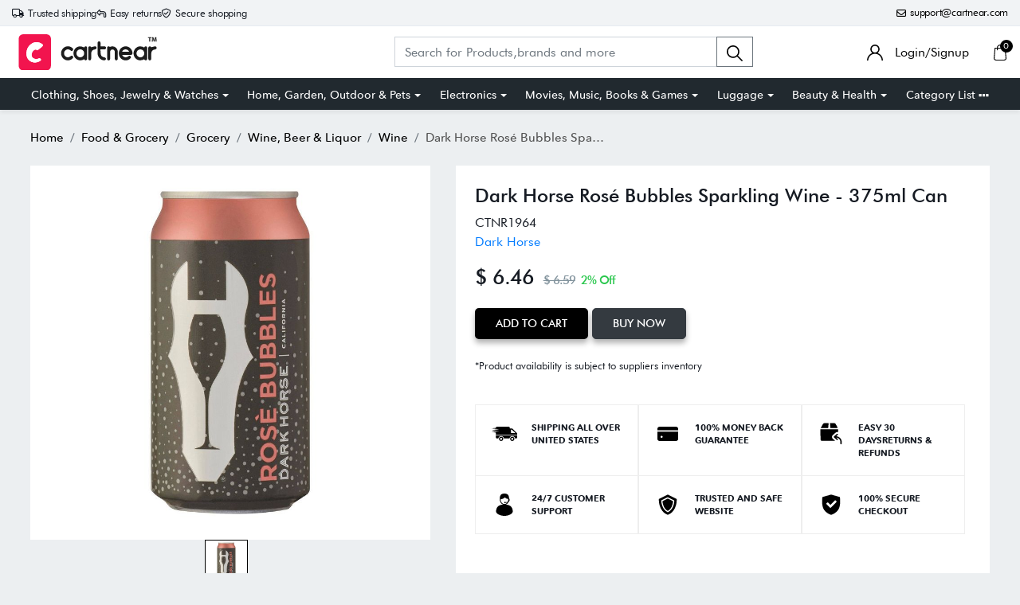

--- FILE ---
content_type: text/html; charset=UTF-8
request_url: https://cartnear.com/itm/dark-horse-ros-bubbles-sparkling-wine-375ml-can-1964
body_size: 26127
content:
<!doctype html>
<html lang="en">

<head>
   <meta charset="utf-8">
   <meta name="viewport" content="width=device-width, initial-scale=1,maximum-scale=1,shrink-to-fit=no">
   <title>Buy Dark Horse Ros&#233; Bubbles Sparkling Wine - 375ml Can in United</title>
   <meta name="description" content="Size: 375 mlRegion: CaliforniaAlcohol Percentage: 10Form: LiquidState of Readiness: Ready to DrinkPackage Quantity: 1Package type: Individual Item Single" />
   <meta name="keywords" content="Buy Dark Horse Ros&amp;#233; Bubbles Sparkling Wine - 375ml Can in United States  - Cartnear.com">
   <meta property="fb:app_id" content="3262712580499888" />
   <meta property="og:title" content="Buy Dark Horse Ros&amp;#233; Bubbles Sparkling Wine - 375ml Can in United States  - Cartnear.com " />
   <meta property="og:type" content="website" />
   <meta property="og:description" content="Size: 375 mlRegion: CaliforniaAlcohol Percentage: 10Form: LiquidState of Readiness: Ready to DrinkPackage Quantity: 1Package type: Individual Item Single ServingAlcohol content: AlcoholicWine varietals: RoseNet weight: 375 mLBeverage container material: Aluminum&amp;bull;Crisp, refreshing and light-bodied&amp;bull;Flavors of stone fruit with hints of refreshing citrus and red berries&amp;bull;This 375ml can is perfectly portable for picnics, pools, beach days, camping and much more 375ml equals a 1/2 bottle&amp;bull;Sparkling wine from CaliforniaDark Horse Sparkling Brut Rose has lively bubbles and an inviting pink hue. This sparkling rose wine has fresh notes of stone fruits are layered with hints of refreshing citrus and red berries. This light-bodied bubbly offers cleansing acidity and a crisp finish. This 375ml can is equal to a 1/2 bottle of wine. It&#039;s perfectly portable for picnics, pools, beach days, camping and much more! Best served chilled. From California." />
   <meta property="og:url" content="https://Cartnear.com/itm/dark-horse-ros-bubbles-sparkling-wine-375ml-can-1964" />
   <meta property="og:image:width" content="680px" />
   <meta property="og:image:height" content="680px" />
   <meta property="og:image" content="https://cdn.cartnear.com/d90b6667913145604c46fd4595fcef45.jpg" />
   <meta property="og:site_name" content="Cartnear.com" />
   <meta name="twitter:card" content="app">
   <meta name="twitter:site" content="@cartnear">
   <meta name="twitter:title" content="Buy Dark Horse Ros&amp;#233; Bubbles Sparkling Wine - 375ml Can in United States  - Cartnear.com ">
   <meta name="twitter:text:title" content="Buy Dark Horse Ros&amp;#233; Bubbles Sparkling Wine - 375ml Can in United States  - Cartnear.com ">
   <meta name="twitter:description" content="Size: 375 mlRegion: CaliforniaAlcohol Percentage: 10Form: LiquidState of Readiness: Ready to DrinkPackage Quantity: 1Package type: Individual Item Single ServingAlcohol content: AlcoholicWine varietals: RoseNet weight: 375 mLBeverage container material: Aluminum&amp;bull;Crisp, refreshing and light-bodied&amp;bull;Flavors of stone fruit with hints of refreshing citrus and red berries&amp;bull;This 375ml can is perfectly portable for picnics, pools, beach days, camping and much more 375ml equals a 1/2 bottle&amp;bull;Sparkling wine from CaliforniaDark Horse Sparkling Brut Rose has lively bubbles and an inviting pink hue. This sparkling rose wine has fresh notes of stone fruits are layered with hints of refreshing citrus and red berries. This light-bodied bubbly offers cleansing acidity and a crisp finish. This 375ml can is equal to a 1/2 bottle of wine. It&#039;s perfectly portable for picnics, pools, beach days, camping and much more! Best served chilled. From California.">
   <meta name="twitter:image" content="https://cdn.cartnear.com/d90b6667913145604c46fd4595fcef45.jpg">

   <link rel="canonical" href="https://cartnear.com/itm/dark-horse-ros-bubbles-sparkling-wine-375ml-can-1964" />

   <!-- <link rel="apple-touch-icon" sizes="57x57" href="/assets/images/favicon/apple-icon-57x57.png">
<link rel="apple-touch-icon" sizes="60x60" href="/assets/images/favicon/apple-icon-60x60.png">
<link rel="apple-touch-icon" sizes="72x72" href="/assets/images/favicon/apple-icon-72x72.png">
<link rel="apple-touch-icon" sizes="76x76" href="/assets/images/favicon/apple-icon-76x76.png">
<link rel="apple-touch-icon" sizes="114x114" href="/assets/images/favicon/apple-icon-114x114.png">
<link rel="apple-touch-icon" sizes="120x120" href="/assets/images/favicon/apple-icon-120x120.png">
<link rel="apple-touch-icon" sizes="144x144" href="/assets/images/favicon/apple-icon-144x144.png">
<link rel="apple-touch-icon" sizes="152x152" href="/assets/images/favicon/apple-icon-152x152.png">-->
<link rel="apple-touch-icon" sizes="180x180" href="/assets/images/favicon/apple-icon-180x180.png">
<link rel="icon" type="image/png" sizes="192x192" href="/assets/images/favicon/android-icon-192x192.png">
<link rel="icon" type="image/png" sizes="32x32" href="/assets/images/favicon/favicon-32x32.png">
<link rel="icon" type="image/png" sizes="96x96" href="/assets/images/favicon/favicon-96x96.png">
<link rel="icon" type="image/png" sizes="16x16" href="/assets/images/favicon/favicon-16x16.png">

<link rel="mask-icon" href="/assets/images/favicon/android-icon-192x192.png" color="#000000" />


<link rel="manifest" href="/manifest.json">
<meta name="msapplication-TileColor" content="#ffffff">
<meta name="msapplication-TileImage" content="/assets/images/favicon/ms-icon-144x144.png">
<meta name="theme-color" content="#eceff1">

<link rel="dns-prefetch" href="//connect.facebook.net">
<link rel="dns-prefetch" href="//googletagmanager.com">
<link rel="preload" href="https://cartnear.com/assets/css/bootstrap.min.css" as="style" onload="this.onload=null;this.rel='stylesheet'">
<link rel="preload" as="script" href="/assets/js/jquery.min.js">
<link rel="preload" as="script" href="/assets/js/bootstrap.bundle.min.js">
<noscript>
        <link rel="stylesheet" href="/assets/css/bootstrap.min.css">
</noscript>

<link rel="stylesheet" href="/assets/css/basic.css?0.003">
<link rel="stylesheet" href="/assets/css/cn.css?0.0010">
<link rel="stylesheet" href="/assets/css/cartnear-hf.css?0.0010">
<link rel="stylesheet" href="/assets/css/fontawesome-6.5.1.min.css">

<!-- font preload -->
<link rel="preload" crossorigin as="font" type="font/woff2" href="/assets/fonts/Cabin-Regular.woff2">
<link rel="preload" crossorigin as="font" type="font/woff2" href="/assets/fonts/Cabin-Medium.woff2">
<link rel="preload" crossorigin as="font" type="font/woff2" href="/assets/fonts/Cabin-SemiBold.woff2">
<link rel="preload" crossorigin as="font" type="font/woff2" href="/assets/fonts/Cabin-Bold.woff2">
<link rel="preload" crossorigin as="font" type="font/woff2" href="/assets/fonts/FuturaBT-Light.woff2">
<link rel="preload" crossorigin as="font" type="font/woff2" href="/assets/fonts/FuturaBT-Book.woff2">
<link rel="preload" crossorigin as="font" type="font/woff2" href="/assets/fonts/FuturaBT-Medium.woff2">
<link rel="preload" crossorigin as="font" type="font/woff2" href="/assets/fonts/FuturaBT-BoldCondensed.woff2">
<link rel="preload" crossorigin as="font" type="font/woff2" href="/assets/fonts/AvenirNextRoundedPro-Reg.woff2">
<link rel="preload" crossorigin as="font" type="font/woff2" href="/assets/fonts/AvenirNextRoundedPro-Med.woff2">
<link rel="preload" crossorigin as="font" type="font/woff2" href="/assets/fonts/AvenirNextRoundedPro-Bold.woff2">
<style>
        [data-flagiso="_AL"] {
                display: none;
        }
</style>
<script>
                                (function() {
                                var data = {
                                        "@context": "https://schema.org",
                                        "@type": "Organization",
                                        "name": "Cartnear apparel, Cartnear accessories, buy branded shoes online, designer clothes, designer accessories, original Cartnear products online,buy sneakers online | cartnear.com",
                                        "url": "https://cartnear.com/itm/dark-horse-ros-bubbles-sparkling-wine-375ml-can-1964",
                                        "logo": "https://cartnear.com/assets/images/cartnear-icon.png",
                                        "sameAs": []

                                }
                                var script = document.createElement('script');
                                script.type = 'application/ld+json';
                                script.innerHTML = JSON.stringify(data);
                                document.getElementsByTagName('head')[0].appendChild(script);
                        })(document);
        </script>   <link rel="preload" href="https://cartnear.com/assets/css/owl.carousel.min.css" as="style" onload="this.onload=null;this.rel='stylesheet'">
   <link rel="preload" href="https://cartnear.com/assets/css/toastr.css" as="style" onload="this.onload=null;this.rel='stylesheet'">
   <link rel="preload" href="https://cartnear.com/assets/css/jquery.fancybox.min.css" as="style" onload="this.onload=null;this.rel='stylesheet'">
   <link rel="stylesheet" href="https://cartnear.com/assets/css/bootstrap-select.css">
   <noscript>
      <link rel="stylesheet" href="/assets/css/owl.carousel.min.css">
      <link rel="stylesheet" type="text/css" href="https://cartnear.com/assets/css/toastr.css">
      <link rel="stylesheet" href="https://cartnear.com/assets/css/jquery.fancybox.min.css">
   </noscript>
   <link rel="preconnect" href="//cdn.cartnear.com">
   <script>
      ! function(e) {
         if (!window.pintrk) {
            window.pintrk = function() {
               window.pintrk.queue.push(Array.prototype.slice.call(arguments))
            };
            var
               n = window.pintrk;
            n.queue = [], n.version = "3.0";
            var
               t = document.createElement("script");
            t.async = !0, t.src = e;
            var
               r = document.getElementsByTagName("script")[0];
            r.parentNode.insertBefore(t, r)
         }
      }("https://s.pinimg.com/ct/core.js");
      pintrk('load', '2613978790471', {
         em: '<user_email_address>'
      });
      pintrk('page');
   </script>
   <noscript>
      <img height="1" width="1" style="display:none;" alt=""
         src="https://ct.pinterest.com/v3/?event=init&tid=2613978790471&pd[em]=<hashed_email_address>&noscript=1" />
   </noscript>
   <script>
      pintrk('track', 'pagevisit', {
         event_id: 'eventId0001'
      });
   </script>
    

<!-- Google tag (gtag.js) -->
<script async src="https://www.googletagmanager.com/gtag/js?id=G-76E3GLJZ1C"></script>
<script>
  window.dataLayer = window.dataLayer || [];
  function gtag(){dataLayer.push(arguments);}
  gtag('js', new Date());

  gtag('config', 'G-76E3GLJZ1C');
</script>
 </head>

<body class="home-hd-bx cartMobile">
       <div class="wrapper">
      <div class="onClickLoader d-none">
         <div class="typing_loader"></div>
      </div>
      <div class="se-pre-con">
    <div class="typing_loader"></div>
</div>
<header class="header cNheader">

    <div class="headerTt">
        <div class="container">
            <div class="hTtgrid">
                <div class="hTlt">
                    <span><i class="far fa-truck"></i> <small>Trusted shipping</small></span>
                    <span><i class="far fa-turn-left"></i> <small>Easy returns</small></span>
                    <span><i class="far fa-shield-check"></i> <small>Secure shopping</small></span>
                </div>
                <div class="hTrt">
                                        <span><a href="//mail.google.com/mail/?view=cm&fs=1&to=support@cartnear.com" target="_blank"><i class="far fa-envelope"></i> <small>support@cartnear.com</small></a></span>
                </div>
            </div>
        </div>
    </div>
    <div class="header-top">
        <div class="container">
            <div class="row align-items-center">
                <div class="ml-2 ml-sm-3 d-lg-none">
                    <div class="m-icon d-inline-block d-lg-none align-middle">
                        <a href="javascript:void(0);" class="side-nav">
                            <span class="m-icon-cmn">&nbsp;</span>
                            <span class="m-icon-cmn">&nbsp;</span>
                            <span class="m-icon-cmn">&nbsp;</span>
                        </a>
                    </div>
                </div>
                <div class="col-5 col-md-4 col-lg-3">
                    <div class="logo text-center mx-auto ml-lg-0">
                        <a class="d-inline-block" href="/" title="cartnear.com"> <img width="512" height="120" src="/assets/images/logo.svg" alt="cartnear.com"></a>
                    </div>
                </div>
                <div class="col-12 col-md-12 col-lg-9">
                    <div class="menu">
                        <div class="row align-items-center">
                            <div class="col-lg-8 col-xl-8">
                                <form action="/p/" name="searchFrm" id="searchFrm" method="get" class="" accept-charset="utf-8">
                                <div class="header-srch pt-3 pt-lg-0">
                                    <div class="input-group">
                                        <input size="30" id="searchKey" type="text" name="searchKey" class="form-control rounded-0" placeholder="Search for Products,brands and more" value="" autocomplete="off">
                                        <div class="input-group-append">
                                            <button class="btn btn-outline-secondary" type="submit"><img width="20" height="20" src="/assets/images/icons/search.svg" alt="search"></button>
                                        </div>
                                        <div class="autocomplete_searchlists pro-brand-dd" id="ajaxSearchResults"></div>
                                    </div>
                                </div>
                                </form>                            </div>
                            <div class="col-lg-4 col-xl-4 pl-0">
                                <div class="menu-right text-right">
                                    <div class="user-acc d-inline-block mr-2 mr-sm-4">
                                        <div class="user-link">
                                            
                                                <a href="/login"><img width="20" height="20" src="/assets/images/icons/user.svg" alt="login"> <span class="log-span">Login/Signup </span></a>
                                                                                    </div>
                                    </div>

                                    <div class="cart d-inline-block">
                                        <div class="cart-icon">
                                            <a href="/cart">
                                                <span class="cart-count-wrap">
                                                    <img width="20" height="20" src="/assets/images/icons/cart.svg" alt="icon">
                                                    <span class="cart-count" id="cartCount">0</span>
                                                </span>
                                                <!-- <span class="cart-count"></span> -->
                                            </a>
                                        </div>
                                    </div>
                                </div>
                            </div>
                        </div>
                    </div>
                </div>
            </div>
        </div>
    </div>
    <div class="header-bot d-none d-lg-block">
        <div class="container">
            <div class="header-menu text-center">
                <ul class="m-list list-unstyled mb-0" itemscope itemtype="http://www.schema.org/SiteNavigationElement">
                    <li class="drp-dwn-wrap" itemprop="name"><a  itemprop="url" href="/p/clothing-shoes-jewelry-watches" class="dropdown-toggle" aria-haspopup="true" aria-expanded="false">Clothing, Shoes, Jewelry & Watches</a><div class="dropdown-menu" ><div class="dropdown-menu-inner"><ul class="list-unstyled mb-0"><li itemprop="name"><a class="dropdown-item" itemprop="url" href="/p/jewellery">Jewellery</a></li><li itemprop="name"><a class="dropdown-item" itemprop="url" href="/p/eyewear">Eyewear</a></li><li itemprop="name"><a class="dropdown-item" itemprop="url" href="/p/women">Women</a></li><li itemprop="name"><a class="dropdown-item" itemprop="url" href="/p/men">Men</a></li><li itemprop="name"><a class="dropdown-item" itemprop="url" href="/p/kids">Kids</a></li><li itemprop="name"><a class="dropdown-item" itemprop="url" href="/p/young-adult">Young Adult</a></li><li itemprop="name"><a class="dropdown-item" itemprop="url" href="/p/shoes">Shoes</a></li></ul></div></div></li><li class="drp-dwn-wrap" itemprop="name"><a  itemprop="url" href="/p/home-garden-outdoor-pets" class="dropdown-toggle" aria-haspopup="true" aria-expanded="false">Home, Garden, Outdoor & Pets</a><div class="dropdown-menu" ><div class="dropdown-menu-inner"><ul class="list-unstyled mb-0"><li itemprop="name"><a class="dropdown-item" itemprop="url" href="/p/public-safety-le">Public Safety & Le</a></li><li itemprop="name"><a class="dropdown-item" itemprop="url" href="/p/home">Home</a></li><li itemprop="name"><a class="dropdown-item" itemprop="url" href="/p/furniture">Furniture</a></li><li itemprop="name"><a class="dropdown-item" itemprop="url" href="/p/holiday-shop">Holiday Shop</a></li><li itemprop="name"><a class="dropdown-item" itemprop="url" href="/p/kitchen-dining">Kitchen & Dining</a></li><li itemprop="name"><a class="dropdown-item" itemprop="url" href="/p/household-essentials">Household Essentials</a></li><li itemprop="name"><a class="dropdown-item" itemprop="url" href="/p/party-supplies">Party Supplies</a></li><li itemprop="name"><a class="dropdown-item" itemprop="url" href="/p/patio-garden">Patio & Garden</a></li><li itemprop="name"><a class="dropdown-item" itemprop="url" href="/p/pets">Pets</a></li><li itemprop="name"><a class="dropdown-item" itemprop="url" href="/p/swing-set-accessories-attachments">Swing Set Accessories & Attachments</a></li><li itemprop="name"><a class="dropdown-item" itemprop="url" href="/p/picnic-baskets">Picnic Baskets</a></li><li itemprop="name"><a class="dropdown-item" itemprop="url" href="/p/outdoor-dinnerware">Outdoor Dinnerware</a></li></ul></div></div></li><li class="drp-dwn-wrap" itemprop="name"><a  itemprop="url" href="/p/electronics" class="dropdown-toggle" aria-haspopup="true" aria-expanded="false">Electronics</a><div class="dropdown-menu" ><div class="dropdown-menu-inner"><ul class="list-unstyled mb-0"><li itemprop="name"><a class="dropdown-item" itemprop="url" href="/p/audio-video-portable-devices">Audio, Video & Portable Devices</a></li><li itemprop="name"><a class="dropdown-item" itemprop="url" href="/p/cables">Cables</a></li><li itemprop="name"><a class="dropdown-item" itemprop="url" href="/p/adapters-gender-changers">Adapters & Gender Changers</a></li><li itemprop="name"><a class="dropdown-item" itemprop="url" href="/p/headsets-speakers-soundcards">Headsets, Speakers & Soundcards</a></li><li itemprop="name"><a class="dropdown-item" itemprop="url" href="/p/power-protection">Power Protection</a></li><li itemprop="name"><a class="dropdown-item" itemprop="url" href="/p/3d-printing">3D Printing</a></li><li itemprop="name"><a class="dropdown-item" itemprop="url" href="/p/video-cards-video-devices">Video Cards & Video Devices</a></li><li itemprop="name"><a class="dropdown-item" itemprop="url" href="/p/tools-components">Tools & Components</a></li><li itemprop="name"><a class="dropdown-item" itemprop="url" href="/p/sound-cards">Sound Cards</a></li><li itemprop="name"><a class="dropdown-item" itemprop="url" href="/p/alternative-energy">Alternative Energy</a></li><li itemprop="name"><a class="dropdown-item" itemprop="url" href="/p/barebone-mini-computers">Barebone / Mini Computers</a></li><li itemprop="name"><a class="dropdown-item" itemprop="url" href="/p/ssds">SSDs</a></li><li itemprop="name"><a class="dropdown-item" itemprop="url" href="/p/accessories-15">Accessories</a></li><li itemprop="name"><a class="dropdown-item" itemprop="url" href="/p/mobile-accessories">Mobile Accessories</a></li><li itemprop="name"><a class="dropdown-item" itemprop="url" href="/p/storage-devices">Storage Devices</a></li><li itemprop="name"><a class="dropdown-item" itemprop="url" href="/p/personal-care-3">Personal Care</a></li><li itemprop="name"><a class="dropdown-item" itemprop="url" href="/p/healthcare">Healthcare</a></li><li itemprop="name"><a class="dropdown-item" itemprop="url" href="/p/home-theatre-systems">Home Theatre Systems</a></li><li itemprop="name"><a class="dropdown-item" itemprop="url" href="/p/laptops-computers-office">Laptops, Computers & Office</a></li><li itemprop="name"><a class="dropdown-item" itemprop="url" href="/p/speakers-audio-systems">Speakers & Audio Systems</a></li><li itemprop="name"><a class="dropdown-item" itemprop="url" href="/p/tech-services-support">Tech Services & Support</a></li><li itemprop="name"><a class="dropdown-item" itemprop="url" href="/p/projectors-tvs-home-theater">Projectors, TVs & Home Theater</a></li><li itemprop="name"><a class="dropdown-item" itemprop="url" href="/p/wi-fi-networking">Wi-Fi & Networking</a></li><li itemprop="name"><a class="dropdown-item" itemprop="url" href="/p/cell-phones">Cell Phones</a></li><li itemprop="name"><a class="dropdown-item" itemprop="url" href="/p/electronics-deals">Electronics Deals</a></li><li itemprop="name"><a class="dropdown-item" itemprop="url" href="/p/headphones">Headphones</a></li><li itemprop="name"><a class="dropdown-item" itemprop="url" href="/p/tablets-e-readers">Tablets & E-Readers</a></li><li itemprop="name"><a class="dropdown-item" itemprop="url" href="/p/digital-cameras">Digital Cameras</a></li><li itemprop="name"><a class="dropdown-item" itemprop="url" href="/p/home-phones">Home Phones</a></li><li itemprop="name"><a class="dropdown-item" itemprop="url" href="/p/tech-accessories">Tech Accessories</a></li><li itemprop="name"><a class="dropdown-item" itemprop="url" href="/p/electronics-sanitizing-cleaning-supplies">Electronics Sanitizing & Cleaning Supplies</a></li><li itemprop="name"><a class="dropdown-item" itemprop="url" href="/p/smart-home">Smart Home</a></li><li itemprop="name"><a class="dropdown-item" itemprop="url" href="/p/batteries-power-banks-chargers">Batteries, Power Banks & Chargers</a></li><li itemprop="name"><a class="dropdown-item" itemprop="url" href="/p/wearable-technology">Wearable Technology</a></li><li itemprop="name"><a class="dropdown-item" itemprop="url" href="/p/gps-navigation">GPS & Navigation</a></li></ul></div></div></li><li class="drp-dwn-wrap" itemprop="name"><a  itemprop="url" href="/p/movies-music-books-games" class="dropdown-toggle" aria-haspopup="true" aria-expanded="false">Movies, Music, Books & Games</a><div class="dropdown-menu" ><div class="dropdown-menu-inner"><ul class="list-unstyled mb-0"><li itemprop="name"><a class="dropdown-item" itemprop="url" href="/p/music">Music</a></li><li itemprop="name"><a class="dropdown-item" itemprop="url" href="/p/musical-instruments">Musical Instruments</a></li><li itemprop="name"><a class="dropdown-item" itemprop="url" href="/p/movies">Movies</a></li><li itemprop="name"><a class="dropdown-item" itemprop="url" href="/p/video-games">Video Games</a></li><li itemprop="name"><a class="dropdown-item" itemprop="url" href="/p/books">Books</a></li><li itemprop="name"><a class="dropdown-item" itemprop="url" href="/p/ways-to-shop-entertainment">Ways to Shop Entertainment</a></li><li itemprop="name"><a class="dropdown-item" itemprop="url" href="/p/entertainment-deals">Entertainment Deals</a></li></ul></div></div></li><li class="drp-dwn-wrap" itemprop="name"><a  itemprop="url" href="/p/luggage" class="dropdown-toggle" aria-haspopup="true" aria-expanded="false">Luggage</a><div class="dropdown-menu" ><div class="dropdown-menu-inner"><ul class="list-unstyled mb-0"><li itemprop="name"><a class="dropdown-item" itemprop="url" href="/p/bible-covers">Bible Covers</a></li><li itemprop="name"><a class="dropdown-item" itemprop="url" href="/p/briefcases">Briefcases</a></li><li itemprop="name"><a class="dropdown-item" itemprop="url" href="/p/camo">Camo</a></li><li itemprop="name"><a class="dropdown-item" itemprop="url" href="/p/coolers-2">Coolers</a></li><li itemprop="name"><a class="dropdown-item" itemprop="url" href="/p/toiletry-bags-1">Toiletry Bags</a></li><li itemprop="name"><a class="dropdown-item" itemprop="url" href="/p/tote-bags-1">Tote Bags</a></li><li itemprop="name"><a class="dropdown-item" itemprop="url" href="/p/backpacks">Backpacks</a></li><li itemprop="name"><a class="dropdown-item" itemprop="url" href="/p/carry-on-luggage">Carry-on Luggage</a></li><li itemprop="name"><a class="dropdown-item" itemprop="url" href="/p/checked-luggage">Checked Luggage</a></li><li itemprop="name"><a class="dropdown-item" itemprop="url" href="/p/lunch-bags">Lunch Bags</a></li><li itemprop="name"><a class="dropdown-item" itemprop="url" href="/p/travel-accessories">Travel Accessories</a></li><li itemprop="name"><a class="dropdown-item" itemprop="url" href="/p/luggage-deals">Luggage Deals</a></li><li itemprop="name"><a class="dropdown-item" itemprop="url" href="/p/laptop-bags-briefcases">Laptop Bags & Briefcases</a></li><li itemprop="name"><a class="dropdown-item" itemprop="url" href="/p/kids-luggage">Kids' Luggage</a></li><li itemprop="name"><a class="dropdown-item" itemprop="url" href="/p/duffels-gym-bags">Duffels & Gym Bags</a></li><li itemprop="name"><a class="dropdown-item" itemprop="url" href="/p/suitcases">Suitcases</a></li><li itemprop="name"><a class="dropdown-item" itemprop="url" href="/p/rfid-blocking-luggage-travel-accessories">RFID Blocking Luggage & Travel Accessories</a></li><li itemprop="name"><a class="dropdown-item" itemprop="url" href="/p/luggage-sets">Luggage Sets</a></li><li itemprop="name"><a class="dropdown-item" itemprop="url" href="/p/mens-luggage">Mens' Luggage</a></li><li itemprop="name"><a class="dropdown-item" itemprop="url" href="/p/handbags-3">Handbags</a></li><li itemprop="name"><a class="dropdown-item" itemprop="url" href="/p/accessories-6">Accessories</a></li><li itemprop="name"><a class="dropdown-item" itemprop="url" href="/p/outdoor-2">Outdoor</a></li><li itemprop="name"><a class="dropdown-item" itemprop="url" href="/p/beauty-luggage">Beauty Luggage</a></li><li itemprop="name"><a class="dropdown-item" itemprop="url" href="/p/travel-totes">Travel Totes</a></li><li itemprop="name"><a class="dropdown-item" itemprop="url" href="/p/garment-bags">Garment Bags</a></li><li itemprop="name"><a class="dropdown-item" itemprop="url" href="/p/weekenders">Weekenders</a></li><li itemprop="name"><a class="dropdown-item" itemprop="url" href="/p/messenger-bags">Messenger Bags</a></li></ul></div></div></li><li class="drp-dwn-wrap" itemprop="name"><a  itemprop="url" href="/p/beauty-health" class="dropdown-toggle" aria-haspopup="true" aria-expanded="false">Beauty & Health</a><div class="dropdown-menu" ><div class="dropdown-menu-inner"><ul class="list-unstyled mb-0"><li itemprop="name"><a class="dropdown-item" itemprop="url" href="/p/beauty">Beauty</a></li><li itemprop="name"><a class="dropdown-item" itemprop="url" href="/p/personal-care">Personal Care</a></li><li itemprop="name"><a class="dropdown-item" itemprop="url" href="/p/health">Health</a></li><li itemprop="name"><a class="dropdown-item" itemprop="url" href="/p/skin-care-1">Skin Care</a></li></ul></div></div></li>                    <li itemprop="name" class="drp-dwn-wrap"><a href="/category-list" title="Category List" class="" aria-expanded="false" aria-haspopup="true">Category List <img width="21" height="5" src="https://cartnear.com/assets/images/icons/icon-menu-dot.svg" alt="icon" style="max-width: 14px;height: auto;object-fit: contain;">
                        </a>
                        <div class="dropdown-menu">
                            <div class="dropdown-menu-inner">

                                <ul class="list-unstyled mb-0">

                                    <li itemprop="name"><a class="dropdown-item" itemprop="url" href="/p/baby-toys">Baby & Toys</a></li>

                                    <li itemprop="name"><a class="dropdown-item" itemprop="url" href="/p/sports-outdoors">Sports & Outdoors</a></li>

                                    <li itemprop="name"><a class="dropdown-item" itemprop="url" href="/p/school-office-supplies">School & Office Supplies</a> </li>

                                    <li itemprop="name"><a class="dropdown-item" itemprop="url" href="/p/food-grocery">Food & Grocery</a> </li>

                                    <li itemprop="name"><a class="dropdown-item" itemprop="url" href="/p/shops-all">Shops All</a> </li>
                                </ul>
                            </div>
                        </div>
                    </li>
                </ul>
            </div>
        </div>
    </div>

</header>
<div class="mob-menu-view">
    <div class="mob-menu-close text-right mb-4">
        <a href="javascript:void(0);" class="side-nav">
            <img width="14" height="14" src="/assets/images/icons/menu-close.svg" alt="close" />
        </a>
    </div>
    <ul class="list-unstyled mb-0">
        <li class="m-dd-li"><a class="text-uppercase" href="/p/clothing-shoes-jewelry-watches" >Clothing, Shoes, Jewelry & Watches</a><span class="m-link"><img width="20" height="20" src="/assets/images/icons/plus.svg" alt="i"></span><ul class="menu-slide list-unstyled mb-0"><li><a href="/p/jewellery">Jewellery</a></li><li><a href="/p/eyewear">Eyewear</a></li><li><a href="/p/women">Women</a></li><li><a href="/p/men">Men</a></li><li><a href="/p/kids">Kids</a></li><li><a href="/p/young-adult">Young Adult</a></li><li><a href="/p/shoes">Shoes</a></li></ul></li><li class="m-dd-li"><a class="text-uppercase" href="/p/home-garden-outdoor-pets" >Home, Garden, Outdoor & Pets</a><span class="m-link"><img width="20" height="20" src="/assets/images/icons/plus.svg" alt="i"></span><ul class="menu-slide list-unstyled mb-0"><li><a href="/p/public-safety-le">Public Safety & Le</a></li><li><a href="/p/home">Home</a></li><li><a href="/p/furniture">Furniture</a></li><li><a href="/p/holiday-shop">Holiday Shop</a></li><li><a href="/p/kitchen-dining">Kitchen & Dining</a></li><li><a href="/p/household-essentials">Household Essentials</a></li><li><a href="/p/party-supplies">Party Supplies</a></li><li><a href="/p/patio-garden">Patio & Garden</a></li><li><a href="/p/pets">Pets</a></li><li><a href="/p/swing-set-accessories-attachments">Swing Set Accessories & Attachments</a></li><li><a href="/p/picnic-baskets">Picnic Baskets</a></li><li><a href="/p/outdoor-dinnerware">Outdoor Dinnerware</a></li></ul></li><li class="m-dd-li"><a class="text-uppercase" href="/p/electronics" >Electronics</a><span class="m-link"><img width="20" height="20" src="/assets/images/icons/plus.svg" alt="i"></span><ul class="menu-slide list-unstyled mb-0"><li><a href="/p/audio-video-portable-devices">Audio, Video & Portable Devices</a></li><li><a href="/p/cables">Cables</a></li><li><a href="/p/adapters-gender-changers">Adapters & Gender Changers</a></li><li><a href="/p/headsets-speakers-soundcards">Headsets, Speakers & Soundcards</a></li><li><a href="/p/power-protection">Power Protection</a></li><li><a href="/p/3d-printing">3D Printing</a></li><li><a href="/p/video-cards-video-devices">Video Cards & Video Devices</a></li><li><a href="/p/tools-components">Tools & Components</a></li><li><a href="/p/sound-cards">Sound Cards</a></li><li><a href="/p/alternative-energy">Alternative Energy</a></li><li><a href="/p/barebone-mini-computers">Barebone / Mini Computers</a></li><li><a href="/p/ssds">SSDs</a></li><li><a href="/p/accessories-15">Accessories</a></li><li><a href="/p/mobile-accessories">Mobile Accessories</a></li><li><a href="/p/storage-devices">Storage Devices</a></li><li><a href="/p/personal-care-3">Personal Care</a></li><li><a href="/p/healthcare">Healthcare</a></li><li><a href="/p/home-theatre-systems">Home Theatre Systems</a></li><li><a href="/p/laptops-computers-office">Laptops, Computers & Office</a></li><li><a href="/p/speakers-audio-systems">Speakers & Audio Systems</a></li><li><a href="/p/tech-services-support">Tech Services & Support</a></li><li><a href="/p/projectors-tvs-home-theater">Projectors, TVs & Home Theater</a></li><li><a href="/p/wi-fi-networking">Wi-Fi & Networking</a></li><li><a href="/p/cell-phones">Cell Phones</a></li><li><a href="/p/electronics-deals">Electronics Deals</a></li><li><a href="/p/headphones">Headphones</a></li><li><a href="/p/tablets-e-readers">Tablets & E-Readers</a></li><li><a href="/p/digital-cameras">Digital Cameras</a></li><li><a href="/p/home-phones">Home Phones</a></li><li><a href="/p/tech-accessories">Tech Accessories</a></li><li><a href="/p/electronics-sanitizing-cleaning-supplies">Electronics Sanitizing & Cleaning Supplies</a></li><li><a href="/p/smart-home">Smart Home</a></li><li><a href="/p/batteries-power-banks-chargers">Batteries, Power Banks & Chargers</a></li><li><a href="/p/wearable-technology">Wearable Technology</a></li><li><a href="/p/gps-navigation">GPS & Navigation</a></li></ul></li><li class="m-dd-li"><a class="text-uppercase" href="/p/movies-music-books-games" >Movies, Music, Books & Games</a><span class="m-link"><img width="20" height="20" src="/assets/images/icons/plus.svg" alt="i"></span><ul class="menu-slide list-unstyled mb-0"><li><a href="/p/music">Music</a></li><li><a href="/p/musical-instruments">Musical Instruments</a></li><li><a href="/p/movies">Movies</a></li><li><a href="/p/video-games">Video Games</a></li><li><a href="/p/books">Books</a></li><li><a href="/p/ways-to-shop-entertainment">Ways to Shop Entertainment</a></li><li><a href="/p/entertainment-deals">Entertainment Deals</a></li></ul></li><li class="m-dd-li"><a class="text-uppercase" href="/p/luggage" >Luggage</a><span class="m-link"><img width="20" height="20" src="/assets/images/icons/plus.svg" alt="i"></span><ul class="menu-slide list-unstyled mb-0"><li><a href="/p/bible-covers">Bible Covers</a></li><li><a href="/p/briefcases">Briefcases</a></li><li><a href="/p/camo">Camo</a></li><li><a href="/p/coolers-2">Coolers</a></li><li><a href="/p/toiletry-bags-1">Toiletry Bags</a></li><li><a href="/p/tote-bags-1">Tote Bags</a></li><li><a href="/p/backpacks">Backpacks</a></li><li><a href="/p/carry-on-luggage">Carry-on Luggage</a></li><li><a href="/p/checked-luggage">Checked Luggage</a></li><li><a href="/p/lunch-bags">Lunch Bags</a></li><li><a href="/p/travel-accessories">Travel Accessories</a></li><li><a href="/p/luggage-deals">Luggage Deals</a></li><li><a href="/p/laptop-bags-briefcases">Laptop Bags & Briefcases</a></li><li><a href="/p/kids-luggage">Kids' Luggage</a></li><li><a href="/p/duffels-gym-bags">Duffels & Gym Bags</a></li><li><a href="/p/suitcases">Suitcases</a></li><li><a href="/p/rfid-blocking-luggage-travel-accessories">RFID Blocking Luggage & Travel Accessories</a></li><li><a href="/p/luggage-sets">Luggage Sets</a></li><li><a href="/p/mens-luggage">Mens' Luggage</a></li><li><a href="/p/handbags-3">Handbags</a></li><li><a href="/p/accessories-6">Accessories</a></li><li><a href="/p/outdoor-2">Outdoor</a></li><li><a href="/p/beauty-luggage">Beauty Luggage</a></li><li><a href="/p/travel-totes">Travel Totes</a></li><li><a href="/p/garment-bags">Garment Bags</a></li><li><a href="/p/weekenders">Weekenders</a></li><li><a href="/p/messenger-bags">Messenger Bags</a></li></ul></li><li class="m-dd-li"><a class="text-uppercase" href="/p/beauty-health" >Beauty & Health</a><span class="m-link"><img width="20" height="20" src="/assets/images/icons/plus.svg" alt="i"></span><ul class="menu-slide list-unstyled mb-0"><li><a href="/p/beauty">Beauty</a></li><li><a href="/p/personal-care">Personal Care</a></li><li><a href="/p/health">Health</a></li><li><a href="/p/skin-care-1">Skin Care</a></li></ul></li><li class="m-dd-li"><a class="text-uppercase" href="/p/baby-toys" >Baby & Toys</a><span class="m-link"><img width="20" height="20" src="/assets/images/icons/plus.svg" alt="i"></span><ul class="menu-slide list-unstyled mb-0"><li><a href="/p/baby">Baby</a></li><li><a href="/p/toys">Toys</a></li><li><a href="/p/character-shop">Character Shop</a></li><li><a href="/p/black-beyond-measure">Black Beyond Measure</a></li></ul></li><li class="m-dd-li"><a class="text-uppercase" href="/p/sports-outdoors" >Sports & Outdoors</a><span class="m-link"><img width="20" height="20" src="/assets/images/icons/plus.svg" alt="i"></span><ul class="menu-slide list-unstyled mb-0"><li><a href="/p/hunting-fishing">Hunting & Fishing</a></li><li><a href="/p/games-1">Games</a></li><li><a href="/p/lawn-garden-1">Lawn & Garden</a></li><li><a href="/p/misc-5">Misc</a></li><li><a href="/p/sleeping-bags-1">Sleeping Bags</a></li><li><a href="/p/tarps">Tarps</a></li><li><a href="/p/outdoor-fitness">Outdoor & Fitness</a></li><li><a href="/p/exercise-fitness">Exercise & Fitness</a></li><li><a href="/p/outdoor-recreation">Outdoor Recreation</a></li><li><a href="/p/game-room">Game Room</a></li><li><a href="/p/camping-gear">Camping Gear</a></li><li><a href="/p/coolers">Coolers</a></li><li><a href="/p/sports-outdoors-deals">Sports & Outdoors Deals</a></li><li><a href="/p/bikes-cycling">Bikes & Cycling</a></li><li><a href="/p/fan-shop">Fan Shop</a></li><li><a href="/p/water-bottles">Water Bottles</a></li><li><a href="/p/sports-equipment">Sports Equipment</a></li><li><a href="/p/sports-outdoors-gift-ideas">Sports & Outdoors Gift Ideas</a></li><li><a href="/p/new-in-sports-outdoors-recreation">New in Sports, Outdoors, & Recreation</a></li><li><a href="/p/fall-sports-checklist">Fall Sports Checklist</a></li></ul></li><li class="m-dd-li"><a class="text-uppercase" href="/p/school-office-supplies" >School & Office Supplies</a><span class="m-link"><img width="20" height="20" src="/assets/images/icons/plus.svg" alt="i"></span><ul class="menu-slide list-unstyled mb-0"><li><a href="/p/breakroom-janitorial-supplies">Breakroom & Janitorial Supplies</a></li><li><a href="/p/diaries">Diaries</a></li><li><a href="/p/utility-stationary">Utility & Stationary</a></li><li><a href="/p/pens-pencils">Pens & Pencils</a></li><li><a href="/p/teacher-supplies-classroom-decorations">Teacher Supplies & Classroom Decorations</a></li><li><a href="/p/paper">Paper</a></li><li><a href="/p/markers">Markers</a></li><li><a href="/p/binders">Binders</a></li><li><a href="/p/school-supplies">School Supplies</a></li><li><a href="/p/packing-mailing-supplies">Packing & Mailing Supplies</a></li><li><a href="/p/tape-adhesives-fasteners">Tape, Adhesives & Fasteners</a></li><li><a href="/p/boards-easels">Boards & Easels</a></li><li><a href="/p/crayons">Crayons</a></li><li><a href="/p/desk-organization">Desk Organization</a></li><li><a href="/p/pencils">Pencils</a></li><li><a href="/p/filing-organizers">Filing & Organizers</a></li><li><a href="/p/journals">Journals</a></li><li><a href="/p/pens">Pens</a></li><li><a href="/p/labels-label-makers">Labels & Label Makers</a></li><li><a href="/p/tools-equipment">Tools & Equipment</a></li><li><a href="/p/calendars">Calendars</a></li><li><a href="/p/sticky-notes">Sticky Notes</a></li><li><a href="/p/notebooks">Notebooks</a></li><li><a href="/p/erasers-correction-tape">Erasers & Correction Tape</a></li><li><a href="/p/pencil-cases">Pencil Cases</a></li><li><a href="/p/planners">Planners</a></li><li><a href="/p/retail-store-supplies">Retail Store Supplies</a></li><li><a href="/p/highlighters">Highlighters</a></li><li><a href="/p/locker-accessories">Locker Accessories</a></li><li><a href="/p/cute-school-supplies">Cute School Supplies</a></li><li><a href="/p/school-office-accessories-3">School & Office Accessories</a></li></ul></li><li class="m-dd-li"><a class="text-uppercase" href="/p/food-grocery" >Food & Grocery</a><span class="m-link"><img width="20" height="20" src="/assets/images/icons/plus.svg" alt="i"></span><ul class="menu-slide list-unstyled mb-0"><li><a href="/p/frozen-foods">Frozen Foods</a></li><li><a href="/p/grocery">Grocery</a></li><li><a href="/p/fresh-produce">Fresh Produce</a></li><li><a href="/p/dairy-eggs">Dairy & Eggs</a></li><li><a href="/p/frozen-meat-seafood">Frozen Meat & Seafood</a></li><li><a href="/p/fresh-meats">Fresh Meats</a></li></ul></li><li class="m-dd-li"><a class="text-uppercase" href="/p/shops-all" >Shops All</a><span class="m-link"><img width="20" height="20" src="/assets/images/icons/plus.svg" alt="i"></span><ul class="menu-slide list-unstyled mb-0"><li><a href="/p/unique-bargains">Unique-Bargains</a></li><li><a href="/p/cool-cold">Cool cold</a></li><li><a href="/p/wesdar">Wesdar</a></li><li><a href="/p/i-star">i-Star</a></li><li><a href="/p/cococo">CoCoCo</a></li><li><a href="/p/targus">Targus</a></li><li><a href="/p/cooling-device-accessories">Cooling Device Accessories</a></li><li><a href="/p/xtrike-me">Xtrike Me</a></li><li><a href="/p/techgaming">Tech/Gaming</a></li><li><a href="/p/gift-cards">Gift Cards</a></li><li><a href="/p/womens-accessories">Women's Accessories</a></li><li><a href="/p/flash">Flash</a></li><li><a href="/p/mens-clothing-1">Men's Clothing</a></li><li><a href="/p/gift-ideas">Gift Ideas</a></li><li><a href="/p/brand-experiences">Brand Experiences</a></li><li><a href="/p/sale-on-select-school-art-supplies">Sale on Select School & Art Supplies</a></li><li><a href="/p/jewelry">Jewelry</a></li><li><a href="/p/featured-brands">Featured Brands</a></li><li><a href="/p/nursing-items">Nursing Items</a></li><li><a href="/p/storage">Storage</a></li><li><a href="/p/mens-shoes">Men's Shoes</a></li><li><a href="/p/college">College</a></li><li><a href="/p/school-office-supplies-1">School & Office Supplies</a></li><li><a href="/p/bullseyes-playground">Bullseye's Playground</a></li><li><a href="/p/pride">PRIDE</a></li><li><a href="/p/womens-and-mens-shoes-accessories">Women's and Men's Shoes & Accessories</a></li><li><a href="/p/holiday-trees-lights-more-sale">Holiday Trees, Lights & More Sale</a></li><li><a href="/p/womens-dresses">Women's Dresses</a></li><li><a href="/p/gingerbread">Gingerbread</a></li><li><a href="/p/caregiver-essentials">Caregiver Essentials</a></li><li><a href="/p/baby-bath">Baby Bath</a></li><li><a href="/p/select-school-supplies">select School Supplies</a></li><li><a href="/p/doorbusters">Doorbusters</a></li><li><a href="/p/bedding-bath">Bedding & Bath</a></li><li><a href="/p/womens-sandals">Women's Sandals</a></li><li><a href="/p/sandals-for-the-family">Sandals for the Family</a></li><li><a href="/p/mens-accessories-1">Men's Accessories</a></li><li><a href="/p/shops-all-2">Shops All</a></li><li><a href="/p/one-day-easter-sale">One-day Easter sale</a></li><li><a href="/p/select-health-items">select Health Items</a></li><li><a href="/p/friendsgiving">Friendsgiving</a></li><li><a href="/p/womens-tops-shorts-shoes">Women's Tops, Shorts & Shoes</a></li><li><a href="/p/made-by-design-organization">Made By Design Organization</a></li><li><a href="/p/baby-mealtime">Baby Mealtime</a></li><li><a href="/p/for-new-expecting-parents">For New & Expecting Parents</a></li><li><a href="/p/crayola-kids-daily-deal">Crayola Kids' Daily Deal</a></li><li><a href="/p/spritz-party-supplies">Spritz Party Supplies</a></li><li><a href="/p/wellness-icon-glossary">Wellness Icon Glossary</a></li><li><a href="/p/our-generation-dolls-accessories-kids-daily-deal">Our Generation Dolls & Accessories Kids' Daily Deal</a></li><li><a href="/p/select-home-items">select Home items</a></li><li><a href="/p/mas-que">Mas Que</a></li><li><a href="/p/baby-apparel">Baby Apparel</a></li><li><a href="/p/childrens-board-books-kids-daily-deal">Children's Board Books Kids' Daily Deal</a></li><li><a href="/p/select-office-furniture">Select Office Furniture</a></li><li><a href="/p/most-added-wedding-registry-items">Most-added Wedding Registry Items</a></li></ul></li><li class="m-dd-li"><a class="text-uppercase" href="/p/" ></a><span class="m-link"><img width="20" height="20" src="/assets/images/icons/plus.svg" alt="i"></span><ul class="menu-slide list-unstyled mb-0"><li><a href="/p/umbrellas-2">umbrellas</a></li><li><a href="/p/clutches-4">clutches</a></li></ul></li>    </ul>
</div>      <div class="inner-wrapper" itemscope itemtype="http://schema.org/Product">
         <section class="product-detail-wrap py-3 pt-md-4 pb-md-5">
            <h2 class="d-none">Buy Dark Horse Ros&#233; Bubbles Sparkling Wine - 375ml Can in United States  - Cartnear.com</h2>
            <div class="container-fluid product-detail-container">
               <div class="listing-head pb-3 pb-lg-4">
                  <nav aria-label="breadcrumb">
                     <ol class="breadcrumb" itemscope itemtype="https://schema.org/BreadcrumbList">
                        <li class="breadcrumb-item" itemprop="itemListElement" itemscope itemtype="https://schema.org/ListItem"><a itemprop="item" href="/"><span itemprop="name">Home</span>
                              <span class="d-none" itemprop="position">1</span>
                           </a>
                        </li>
                        <li   itemprop="itemListElement" itemscope itemtype="https://schema.org/ListItem" class="breadcrumb-item"><a href="/p/food-grocery" itemprop="item"><span itemprop="name">Food & Grocery</span>
                                          <span class="d-none" itemprop="position">2</span> 
                                          </a></li><li   itemprop="itemListElement" itemscope itemtype="https://schema.org/ListItem" class="breadcrumb-item"><a href="/p/grocery" itemprop="item"><span itemprop="name">Grocery</span>
                                          <span class="d-none" itemprop="position">3</span> 
                                          </a></li><li   itemprop="itemListElement" itemscope itemtype="https://schema.org/ListItem" class="breadcrumb-item"><a href="/p/wine-beer-liquor" itemprop="item"><span itemprop="name">Wine, Beer & Liquor</span>
                                          <span class="d-none" itemprop="position">4</span> 
                                          </a></li><li class="breadcrumb-item" itemprop="itemListElement" itemscope itemtype="https://schema.org/ListItem"><a itemprop="item" href="/p/wine"><span itemprop="name">Wine</span><span class="d-none" itemprop="position">5</span></a></li><li class="breadcrumb-item active brd-pge-ttl" aria-current="page">Dark Horse Ros&#233; Bubbles Sparkling Wine - 375ml Can</li>                     </ol>
                  </nav>
               </div>
                                 <div class="p-detail-wrap">
                     <div class="p-preview-wrap">
                        <div class="p-preview zoom-image">
                           <img width="450" height="450" class="xzoom" id="product-zoom" itemprop="image" style="max-width:100%;" src="https://cdn.cartnear.com/d90b6667913145604c46fd4595fcef45.jpg" data-xoriginal="https://cdn.cartnear.com/d90b6667913145604c46fd4595fcef45.jpg" data-data-xoriginal="https://cdn.cartnear.com/d90b6667913145604c46fd4595fcef45.jpg" alt="Dark Horse Ros&amp;#233; Bubbles Sparkling Wine - 375ml Can" />
                        </div>
                        <div class="p-preview-thumb">
                           <div class="p-thumb-list thumb-slider-zoom owl-carousel text-center">
                                                                  <a class="image-active xactive" href="https://cdn.cartnear.com/d90b6667913145604c46fd4595fcef45.jpg">
                                       <img width="84" height="84" class="xzoom-gallery xzoom-gallery-hover" src="https://cdn.cartnear.com/d90b6667913145604c46fd4595fcef45.jpg" data-xpreview="https://cdn.cartnear.com/d90b6667913145604c46fd4595fcef45.jpg" alt="Dark Horse Ros&amp;#233; Bubbles Sparkling Wine - 375ml Can">
                                    </a>
                                                         </div>
                        </div>
                     </div>
                     <div class="product-detail-description bg-white h-100 p-4 mt-4 mt-lg-0">
                        <div class="pro-det-top">
                           <h1 itemprop="name">Dark Horse Ros&#233; Bubbles Sparkling Wine - 375ml Can</h1>
                           <span class="d-none" itemprop="sku">CTNR1964</span>
                                                      <span class="d-none" itemprop="gtin12">085000029046</span>
                           CTNR1964<br>                           <p> <a class="text-primary" href="/b/dark-horse">Dark Horse</a></p>                           <div class="d-none" itemprop="brand" itemscope="" itemtype="https://schema.org/Brand">
                              <div class="d-none" itemprop="name">Dark Horse</div>
                           </div>

                                                      
                           <div class="prodPrice" id="itemPrice" itemprop="offers" itemscope itemtype="http://schema.org/Offer">
                              <span class="d-none" itemprop="priceValidUntil">2027-01-30</span>
                              <span class="d-none" itemprop="url">/itm/dark-horse-ros-bubbles-sparkling-wine-375ml-can-1964</span>
                              <span class="d-none" itemprop="priceCurrency">USD</span>
                              <span class="d-none" itemprop="price">6.46</span>







                              <!-- Standard Shipping -->
                              <div itemprop="shippingDetails" itemscope itemtype="https://schema.org/OfferShippingDetails">
                                 <div itemprop="shippingDestination" itemscope itemtype="https://schema.org/DefinedRegion">
                                    <meta itemprop="addressCountry" content="US" />
                                 </div>
                                 <div itemprop="deliveryTime" itemscope itemtype="https://schema.org/ShippingDeliveryTime">
                                    <div itemprop="handlingTime" itemscope itemtype="https://schema.org/QuantitativeValue">
                                       <meta itemprop="minValue" content="1" />
                                       <meta itemprop="maxValue" content="2" />
                                       <meta itemprop="unitCode" content="DAY" />
                                    </div>
                                    <div itemprop="transitTime" itemscope itemtype="https://schema.org/QuantitativeValue">
                                       <meta itemprop="minValue" content="3" />
                                       <meta itemprop="maxValue" content="8" />
                                       <meta itemprop="unitCode" content="DAY" />
                                    </div>
                                 </div>
                                 <div itemprop="shippingRate" itemtype="https://schema.org/MonetaryAmount" itemscope>
                                    <meta itemprop="value" content="6.95" />
                                    <meta itemprop="currency" content="USD" />
                                    <!-- <meta itemprop="freeShippingThreshold" content="50" /> -->
                                 </div>



                              </div>

                              <!-- Expedited Shipping -->
                              <div itemprop="shippingDetails" itemscope itemtype="https://schema.org/OfferShippingDetails">
                                 <div itemprop="shippingDestination" itemscope itemtype="https://schema.org/DefinedRegion">
                                    <meta itemprop="addressCountry" content="US" />
                                 </div>
                                 <div itemprop="deliveryTime" itemscope itemtype="https://schema.org/ShippingDeliveryTime">
                                    <div itemprop="handlingTime" itemscope itemtype="https://schema.org/QuantitativeValue">
                                       <meta itemprop="minValue" content="1" />
                                       <meta itemprop="maxValue" content="1" />
                                       <meta itemprop="unitCode" content="DAY" />
                                    </div>
                                    <div itemprop="transitTime" itemscope itemtype="https://schema.org/QuantitativeValue">
                                       <meta itemprop="minValue" content="3" />
                                       <meta itemprop="maxValue" content="4" />
                                       <meta itemprop="unitCode" content="DAY" />
                                    </div>
                                 </div>
                                 <div itemprop="shippingRate" itemtype="https://schema.org/MonetaryAmount" itemscope>
                                    <meta itemprop="value" content="15.95" />
                                    <meta itemprop="currency" content="USD" />

                                 </div>

                              </div>

                              <!-- Premium Shipping -->
                              <div itemprop="shippingDetails" itemscope itemtype="https://schema.org/OfferShippingDetails">
                                 <div itemprop="shippingDestination" itemscope itemtype="https://schema.org/DefinedRegion">
                                    <meta itemprop="addressCountry" content="US" />
                                 </div>
                                 <div itemprop="deliveryTime" itemscope itemtype="https://schema.org/ShippingDeliveryTime">
                                    <div itemprop="handlingTime" itemscope itemtype="https://schema.org/QuantitativeValue">
                                       <meta itemprop="minValue" content="0" />
                                       <meta itemprop="maxValue" content="1" />
                                       <meta itemprop="unitCode" content="DAY" />
                                    </div>
                                    <div itemprop="transitTime" itemscope itemtype="https://schema.org/QuantitativeValue">
                                       <meta itemprop="minValue" content="2" />
                                       <meta itemprop="maxValue" content="3" />
                                       <meta itemprop="unitCode" content="DAY" />
                                    </div>
                                 </div>
                                 <div itemprop="shippingRate" itemtype="https://schema.org/MonetaryAmount" itemscope>
                                    <meta itemprop="value" content="25.95" />
                                    <meta itemprop="currency" content="USD" />

                                 </div>


                              </div>

                              <!-- Return Policy -->

                              <div itemprop="hasMerchantReturnPolicy" itemtype="https://schema.org/MerchantReturnPolicy" itemscope>
                                 <meta itemprop="applicableCountry" content="US" />
                                 <meta itemprop="returnPolicyCategory" content="https://schema.org/MerchantReturnFiniteReturnWindow" />
                                 <meta itemprop="merchantReturnDays" content="7" />
                                 <meta itemprop="returnMethod" content="https://schema.org/ReturnByMail" />
                                 <meta itemprop="returnFees" content="https://schema.org/FreeReturn" />
                              </div>
                                                                                             <link itemprop="availability" href="http://schema.org/InStock" />
                                 <h3 id="soldOutPrice">$ 6.46                                                                           <span class="mainPrice">
                                          $ 6.59                                       </span>
                                       <span class="offer">2% Off</span>
                                                                     </h3>

                                                         </div>
                        </div>
                                                                        <span class="errcls d-block" id="err_select" style="color: #ef0e52; font-size: 14px;"></span>
                        <div class="ad-crt-btn adMobile my-4">
                           <input type="hidden" name="itmOption" id="itmOption" class="form-control" value="">
                                                         <button type="button" onclick="AddCartItem(0);" id="AddToCart" class="btn btn-cmn btn-black">Add to Cart</button>
                              <button type="button" class="btn btn-cmn btn-dark" onclick="AddCartItem(1);" id="BuyNow">Buy Now</button>
                                                   </div>
                        <div id="toast">
                           <div id="toast_img"></div>
                           <div id="desc">Item Added to Cart</div>
                        </div>
                        

                        <div class="d-none" itemprop="aggregateRating" itemscope itemtype="http://schema.org/AggregateRating">
                           <meta itemprop="bestRating" content="1" />
                           <meta itemprop="ratingValue" content="1" /><meta itemprop="ratingCount" content="1" />                        </div>
                        <div class="d-none" itemprop="review" itemscope itemtype="http://schema.org/Review">
                           <meta itemprop="name" content="" />
                           <meta itemprop="description" content="" />
                           <meta itemprop="datePublished" content="" />
                           <div itemprop="author" itemscope="" itemtype="https://schema.org/Person">
                              <div itemprop="name">customer</div>
                           </div>
                        </div>
                        <div class="del-prcs mt-4 mt-lg-0">
                                                   <input type="hidden" name="logisticsName" id="logisticsName" value="">
                        <input type="hidden" name="logisticsId" id="logisticsId" value="">
                        <input type="hidden" name="countryCode" id="countryCode" value="US">
                        </div>
                        <p style="font-size: 13px;">*Product availability is subject to suppliers inventory</p>
                        <div class="delivery-flow pt-4">
                           <div class="d-flex flex-wrap aling-items-center">
                              <div class="del-mt-cmn">
                                 <div class="del-mt-icon">
                                    <img src="/assets/images/icons/fast-delivery.svg" alt="Dark Horse Ros&amp;#233; Bubbles Sparkling Wine - 375ml Can">
                                 </div>
                                 <h6>SHIPPING ALL OVER UNITED STATES</h6>
                              </div>
                              <div class="del-mt-cmn">
                                 <div class="del-mt-icon">
                                    <img src="/assets/images/icons/card.svg" alt="Dark Horse Ros&amp;#233; Bubbles Sparkling Wine - 375ml Can">
                                 </div>
                                 <h6>100% MONEY BACK GUARANTEE</h6>
                              </div>
                              <div class="del-mt-cmn">
                                 <div class="del-mt-icon">
                                    <img src="/assets/images/icons/return.svg" alt="Dark Horse Ros&amp;#233; Bubbles Sparkling Wine - 375ml Can">
                                 </div>
                                 <h6>EASY 30 DAYSRETURNS & REFUNDS</h6>
                              </div>
                              <div class="del-mt-cmn">
                                 <div class="del-mt-icon">
                                    <img src="/assets/images/icons/customer-care.svg" alt="Dark Horse Ros&amp;#233; Bubbles Sparkling Wine - 375ml Can">
                                 </div>
                                 <h6>24/7 CUSTOMER SUPPORT</h6>
                              </div>
                              <div class="del-mt-cmn">
                                 <div class="del-mt-icon">
                                    <img src="/assets/images/icons/trust.svg" alt="Dark Horse Ros&amp;#233; Bubbles Sparkling Wine - 375ml Can">
                                 </div>
                                 <h6>TRUSTED AND SAFE WEBSITE</h6>
                              </div>
                              <div class="del-mt-cmn">
                                 <div class="del-mt-icon">
                                    <img src="/assets/images/icons/secure.svg" alt="Dark Horse Ros&amp;#233; Bubbles Sparkling Wine - 375ml Can">
                                 </div>
                                 <h6>100% SECURE CHECKOUT</h6>
                              </div>
                           </div>
                        </div>
                        <div class="pro-des-tabs pt-5">
                           <div class="des-tab-links nav mb-4">
                              <a data-toggle="pill" href="#product-description" class="active">Description</a>
                                                         </div>
                           <div class="tab-content" itemprop="description">
                              <div class="tab-pane fade" id="product-shipping">
                                 <div class="table-responsive">
                                    <table class="table table-dashed">
                                       <tbody>
                                                                                 </tbody>
                                    </table>
                                 </div>
                              </div>
                              <div class="tab-pane fade  show active" id="product-description">
                                 <B>Size:</B> 375 ml<br/><B>Region:</B> California<br/><B>Alcohol Percentage:</B> 10<br/><B>Form:</B> Liquid<br/><B>State of Readiness:</B> Ready to Drink<br/><B>Package Quantity:</B> 1<br/><B>Package type:</B> Individual Item Single Serving<br/><B>Alcohol content:</B> Alcoholic<br/><B>Wine varietals:</B> Rose<br/><B>Net weight:</B> 375 mL<br/><B>Beverage container material:</B> Aluminum<br/>&bull;Crisp, refreshing and light-bodied<br>&bull;Flavors of stone fruit with hints of refreshing citrus and red berries<br>&bull;This 375ml can is perfectly portable for picnics, pools, beach days, camping and much more 375ml equals a 1/2 bottle<br>&bull;Sparkling wine from California<br/>Dark Horse Sparkling Brut Rose has lively bubbles and an inviting pink hue. This sparkling rose wine has fresh notes of stone fruits are layered with hints of refreshing citrus and red berries. This light-bodied bubbly offers cleansing acidity and a crisp finish. This 375ml can is equal to a 1/2 bottle of wine. It's perfectly portable for picnics, pools, beach days, camping and much more! Best served chilled. From California.                              </div>
                           </div>
                        </div>
                     </div>
                  </div>
                                                <div class="smilar-product-wrap p-container-column pt-5">
                     <div class="p-container-head pt-sm-5">
                        <h4>Related Products</h4>
                        <a class="moreLink d-inline-flex btn btn-cmn btn-black" href="/p/wine">See More</a>
                     </div>
                     <div class="smilar-product-slider owl-carousel">
                                                   <div class="p-list-box p-list-slider">
                              <a class="p-list-img" href="/itm/babe-100-wine-variety-pack-6pk250ml-cans-904286"><img width="248" height="248" class="product-image owl-lazy" id="product_img_610a45ca61280000c406fb82" data-src="https://cdn.cartnear.com/959de63160066769184ff323fef42faa.jpg" alt="Dark Horse Ros&amp;#233; Bubbles Sparkling Wine - 375ml Can" src="https://cdn.cartnear.com/959de63160066769184ff323fef42faa.jpg"></a>
                              <div class="p-list-content">
                                 <div class="p-list-detail text-center">
                                    <a href="/itm/babe-100-wine-variety-pack-6pk250ml-cans-904286">
                                                                              <h5>Babe 100 Wine Variety Pack - 6pk/250ml Cans</h5>
                                       <p class="p-list-price">
                                          $ 13.86                                                                                       <del> $ 14.29 </del>
                                             <span class="offer">3% Off</span>
                                          



                                       </p>
                                    </a>
                                 </div>
                                                                  <div class="p-thumb-list thumb-slider owl-carousel text-center">
                                                                              <img width="32" height="32" class="lazy image-active small-image pr_opts xactive pr_slug_img_0" src="https://cdn.cartnear.com/959de63160066769184ff323fef42faa.jpg" alt="Dark Horse Ros&amp;#233; Bubbles Sparkling Wine - 375ml Can" id="opts_0_610a45ca61280000c406fb82">
                                                                                 <img width="32" height="32" class="lazy image-active small-image pr_opts  pr_slug_img_1" src="https://cdn.cartnear.com/5c4525d0a63fe6560520e1f73247a915.jpg" alt="Dark Horse Ros&amp;#233; Bubbles Sparkling Wine - 375ml Can" id="opts_1_610a45ca61280000c406fb82">
                                                                        </div>
                                                            </div>
                           </div>
                                                   <div class="p-list-box p-list-slider">
                              <a class="p-list-img" href="/itm/prophecy-cabernet-sauvignon-red-wine-750ml-bottle-899473"><img width="248" height="248" class="product-image owl-lazy" id="product_img_610a45ad61280000c406e8b2" data-src="https://cdn.cartnear.com/5ee300cce06d177d1e6c52436acc0a57.jpg" alt="Dark Horse Ros&amp;#233; Bubbles Sparkling Wine - 375ml Can" src="https://cdn.cartnear.com/5ee300cce06d177d1e6c52436acc0a57.jpg"></a>
                              <div class="p-list-content">
                                 <div class="p-list-detail text-center">
                                    <a href="/itm/prophecy-cabernet-sauvignon-red-wine-750ml-bottle-899473">
                                                                              <h5>Prophecy Cabernet Sauvignon Red Wine - 750ml Bottle</h5>
                                       <p class="p-list-price">
                                          $ 11.49                                                                                       <del> $ 12.09 </del>
                                             <span class="offer">5% Off</span>
                                          



                                       </p>
                                    </a>
                                 </div>
                                                                  <div class="p-thumb-list thumb-slider owl-carousel text-center">
                                                                              <img width="32" height="32" class="lazy image-active small-image pr_opts xactive pr_slug_img_0" src="https://cdn.cartnear.com/5ee300cce06d177d1e6c52436acc0a57.jpg" alt="Dark Horse Ros&amp;#233; Bubbles Sparkling Wine - 375ml Can" id="opts_0_610a45ad61280000c406e8b2">
                                                                                 <img width="32" height="32" class="lazy image-active small-image pr_opts  pr_slug_img_1" src="https://cdn.cartnear.com/2b6ba55bfc3f57e088b0c6c5a47b3eaf.jpg" alt="Dark Horse Ros&amp;#233; Bubbles Sparkling Wine - 375ml Can" id="opts_1_610a45ad61280000c406e8b2">
                                                                                 <img width="32" height="32" class="lazy image-active small-image pr_opts  pr_slug_img_2" src="https://cdn.cartnear.com/2bb5784f6a1884381deb6e16b6a06acd.jpg" alt="Dark Horse Ros&amp;#233; Bubbles Sparkling Wine - 375ml Can" id="opts_2_610a45ad61280000c406e8b2">
                                                                        </div>
                                                            </div>
                           </div>
                                                   <div class="p-list-box p-list-slider">
                              <a class="p-list-img" href="/itm/decoy-limited-cabernet-sauvignon-red-wine-750ml-bottle-899437"><img width="248" height="248" class="product-image owl-lazy" id="product_img_610a45ad61280000c406e88e" data-src="https://cdn.cartnear.com/4b25616b655302a0fb7a66f0f956b351.jpg" alt="Dark Horse Ros&amp;#233; Bubbles Sparkling Wine - 375ml Can" src="https://cdn.cartnear.com/4b25616b655302a0fb7a66f0f956b351.jpg"></a>
                              <div class="p-list-content">
                                 <div class="p-list-detail text-center">
                                    <a href="/itm/decoy-limited-cabernet-sauvignon-red-wine-750ml-bottle-899437">
                                                                              <h5>Decoy Limited Cabernet Sauvignon Red Wine - 750ml Bottle</h5>
                                       <p class="p-list-price">
                                          $ 29.25                                                                                       <del> $ 30.79 </del>
                                             <span class="offer">5% Off</span>
                                          



                                       </p>
                                    </a>
                                 </div>
                                                                  <div class="p-thumb-list thumb-slider owl-carousel text-center">
                                                                              <img width="32" height="32" class="lazy image-active small-image pr_opts xactive pr_slug_img_0" src="https://cdn.cartnear.com/4b25616b655302a0fb7a66f0f956b351.jpg" alt="Dark Horse Ros&amp;#233; Bubbles Sparkling Wine - 375ml Can" id="opts_0_610a45ad61280000c406e88e">
                                                                                 <img width="32" height="32" class="lazy image-active small-image pr_opts  pr_slug_img_1" src="https://cdn.cartnear.com/05ebc1c1ba70f2673cae8a6c3720d6cb.jpg" alt="Dark Horse Ros&amp;#233; Bubbles Sparkling Wine - 375ml Can" id="opts_1_610a45ad61280000c406e88e">
                                                                        </div>
                                                            </div>
                           </div>
                                                   <div class="p-list-box p-list-slider">
                              <a class="p-list-img" href="/itm/castello-di-gabbiano-chianti-red-wine-750ml-bottle-897555"><img width="248" height="248" class="product-image owl-lazy" id="product_img_610a45a361280000c406e130" data-src="https://cdn.cartnear.com/6784ebdaf7922f70e2e94a7abf134ef3.jpg" alt="Dark Horse Ros&amp;#233; Bubbles Sparkling Wine - 375ml Can" src="https://cdn.cartnear.com/6784ebdaf7922f70e2e94a7abf134ef3.jpg"></a>
                              <div class="p-list-content">
                                 <div class="p-list-detail text-center">
                                    <a href="/itm/castello-di-gabbiano-chianti-red-wine-750ml-bottle-897555">
                                                                              <h5>Castello Di Gabbiano Chianti Red Wine - 750ml Bottle</h5>
                                       <p class="p-list-price">
                                          $ 8.53                                                                                       <del> $ 8.79 </del>
                                             <span class="offer">3% Off</span>
                                          



                                       </p>
                                    </a>
                                 </div>
                                                                  <div class="p-thumb-list thumb-slider owl-carousel text-center">
                                                                              <img width="32" height="32" class="lazy image-active small-image pr_opts xactive pr_slug_img_0" src="https://cdn.cartnear.com/6784ebdaf7922f70e2e94a7abf134ef3.jpg" alt="Dark Horse Ros&amp;#233; Bubbles Sparkling Wine - 375ml Can" id="opts_0_610a45a361280000c406e130">
                                                                                 <img width="32" height="32" class="lazy image-active small-image pr_opts  pr_slug_img_1" src="https://cdn.cartnear.com/515e19fb25b00495ab32edf82b7155f2.jpg" alt="Dark Horse Ros&amp;#233; Bubbles Sparkling Wine - 375ml Can" id="opts_1_610a45a361280000c406e130">
                                                                                 <img width="32" height="32" class="lazy image-active small-image pr_opts  pr_slug_img_2" src="https://cdn.cartnear.com/de5779a446325d5979e00feb7f5b9eb3.jpg" alt="Dark Horse Ros&amp;#233; Bubbles Sparkling Wine - 375ml Can" id="opts_2_610a45a361280000c406e130">
                                                                                 <img width="32" height="32" class="lazy image-active small-image pr_opts  pr_slug_img_3" src="https://cdn.cartnear.com/ed874188fac384d58b8d6c86640b2587.jpg" alt="Dark Horse Ros&amp;#233; Bubbles Sparkling Wine - 375ml Can" id="opts_3_610a45a361280000c406e130">
                                                                                 <img width="32" height="32" class="lazy image-active small-image pr_opts  pr_slug_img_4" src="https://cdn.cartnear.com/0bacbeeb44f8a2f69979dafcc7e5a07a.jpg" alt="Dark Horse Ros&amp;#233; Bubbles Sparkling Wine - 375ml Can" id="opts_4_610a45a361280000c406e130">
                                                                                 <img width="32" height="32" class="lazy image-active small-image pr_opts  pr_slug_img_5" src="https://cdn.cartnear.com/9d124eb25b228478bcccd0f5aaa21bf0.jpg" alt="Dark Horse Ros&amp;#233; Bubbles Sparkling Wine - 375ml Can" id="opts_5_610a45a361280000c406e130">
                                                                                 <img width="32" height="32" class="lazy image-active small-image pr_opts  pr_slug_img_6" src="https://cdn.cartnear.com/6ece00696d6f82f762a7164a6dad0156.jpg" alt="Dark Horse Ros&amp;#233; Bubbles Sparkling Wine - 375ml Can" id="opts_6_610a45a361280000c406e130">
                                                                                 <img width="32" height="32" class="lazy image-active small-image pr_opts  pr_slug_img_7" src="https://cdn.cartnear.com/c7f031115bced3a855144f49f45fe2a9.jpg" alt="Dark Horse Ros&amp;#233; Bubbles Sparkling Wine - 375ml Can" id="opts_7_610a45a361280000c406e130">
                                                                                 <img width="32" height="32" class="lazy image-active small-image pr_opts  pr_slug_img_8" src="https://cdn.cartnear.com/8d0d7c6511c1f8f61f4c76eb445f8762.jpg" alt="Dark Horse Ros&amp;#233; Bubbles Sparkling Wine - 375ml Can" id="opts_8_610a45a361280000c406e130">
                                                                                 <img width="32" height="32" class="lazy image-active small-image pr_opts  pr_slug_img_9" src="https://cdn.cartnear.com/3f89dc88f9c7f296f9e030bcf45e35d9.jpg" alt="Dark Horse Ros&amp;#233; Bubbles Sparkling Wine - 375ml Can" id="opts_9_610a45a361280000c406e130">
                                                                        </div>
                                                            </div>
                           </div>
                                                   <div class="p-list-box p-list-slider">
                              <a class="p-list-img" href="/itm/sutter-home-pink-moscato-wine-15l-bottle-896041"><img width="248" height="248" class="product-image owl-lazy" id="product_img_610a459a61280000c406db45" data-src="https://cdn.cartnear.com/a89e5eefdc6f268fcaeb4ae4f8598261.jpg" alt="Dark Horse Ros&amp;#233; Bubbles Sparkling Wine - 375ml Can" src="https://cdn.cartnear.com/a89e5eefdc6f268fcaeb4ae4f8598261.jpg"></a>
                              <div class="p-list-content">
                                 <div class="p-list-detail text-center">
                                    <a href="/itm/sutter-home-pink-moscato-wine-15l-bottle-896041">
                                                                              <h5>Sutter Home Pink Moscato Wine - 1.5L Bottle</h5>
                                       <p class="p-list-price">
                                          $ 10.44                                                                                       <del> $ 10.99 </del>
                                             <span class="offer">5% Off</span>
                                          



                                       </p>
                                    </a>
                                 </div>
                                                                  <div class="p-thumb-list thumb-slider owl-carousel text-center">
                                                                              <img width="32" height="32" class="lazy image-active small-image pr_opts xactive pr_slug_img_0" src="https://cdn.cartnear.com/a89e5eefdc6f268fcaeb4ae4f8598261.jpg" alt="Dark Horse Ros&amp;#233; Bubbles Sparkling Wine - 375ml Can" id="opts_0_610a459a61280000c406db45">
                                                                                 <img width="32" height="32" class="lazy image-active small-image pr_opts  pr_slug_img_1" src="https://cdn.cartnear.com/f755ce4a58954d9bee403a995272391b.jpg" alt="Dark Horse Ros&amp;#233; Bubbles Sparkling Wine - 375ml Can" id="opts_1_610a459a61280000c406db45">
                                                                        </div>
                                                            </div>
                           </div>
                                                   <div class="p-list-box p-list-slider">
                              <a class="p-list-img" href="/itm/bota-mini-redvolution-red-blend-wine-500ml-box-895907"><img width="248" height="248" class="product-image owl-lazy" id="product_img_610a459961280000c406dabf" data-src="https://cdn.cartnear.com/14bbcb3b971804bfc8bee252577c8f6a.jpg" alt="Dark Horse Ros&amp;#233; Bubbles Sparkling Wine - 375ml Can" src="https://cdn.cartnear.com/14bbcb3b971804bfc8bee252577c8f6a.jpg"></a>
                              <div class="p-list-content">
                                 <div class="p-list-detail text-center">
                                    <a href="/itm/bota-mini-redvolution-red-blend-wine-500ml-box-895907">
                                                                              <h5>Bota Mini RedVolution Red Blend Wine - 500ml Box</h5>
                                       <p class="p-list-price">
                                          $ 4.30                                                                                       <del> $ 4.39 </del>
                                             <span class="offer">2% Off</span>
                                          



                                       </p>
                                    </a>
                                 </div>
                                                                  <div class="p-thumb-list thumb-slider owl-carousel text-center">
                                                                              <img width="32" height="32" class="lazy image-active small-image pr_opts xactive pr_slug_img_0" src="https://cdn.cartnear.com/14bbcb3b971804bfc8bee252577c8f6a.jpg" alt="Dark Horse Ros&amp;#233; Bubbles Sparkling Wine - 375ml Can" id="opts_0_610a459961280000c406dabf">
                                                                                 <img width="32" height="32" class="lazy image-active small-image pr_opts  pr_slug_img_1" src="https://cdn.cartnear.com/6c4e3b5790d66b2ed70a01938338b67d.jpg" alt="Dark Horse Ros&amp;#233; Bubbles Sparkling Wine - 375ml Can" id="opts_1_610a459961280000c406dabf">
                                                                        </div>
                                                            </div>
                           </div>
                                                   <div class="p-list-box p-list-slider">
                              <a class="p-list-img" href="/itm/pommery-burt-rose-royal-champagne-750ml-bottle-887492"><img width="248" height="248" class="product-image owl-lazy" id="product_img_610a456761280000c406b9ce" data-src="https://cdn.cartnear.com/88bb23942c9c3293a1fc0fdc6b4f730c.jpg" alt="Dark Horse Ros&amp;#233; Bubbles Sparkling Wine - 375ml Can" src="https://cdn.cartnear.com/88bb23942c9c3293a1fc0fdc6b4f730c.jpg"></a>
                              <div class="p-list-content">
                                 <div class="p-list-detail text-center">
                                    <a href="/itm/pommery-burt-rose-royal-champagne-750ml-bottle-887492">
                                                                              <h5>Pommery Burt Rose Royal Champagne - 750ml Bottle</h5>
                                       <p class="p-list-price">
                                          $ 70.06                                                                                       <del> $ 71.49 </del>
                                             <span class="offer">2% Off</span>
                                          



                                       </p>
                                    </a>
                                 </div>
                                                                  <div class="p-thumb-list thumb-slider owl-carousel text-center">
                                                                              <img width="32" height="32" class="lazy image-active small-image pr_opts xactive pr_slug_img_0" src="https://cdn.cartnear.com/88bb23942c9c3293a1fc0fdc6b4f730c.jpg" alt="Dark Horse Ros&amp;#233; Bubbles Sparkling Wine - 375ml Can" id="opts_0_610a456761280000c406b9ce">
                                                                                 <img width="32" height="32" class="lazy image-active small-image pr_opts  pr_slug_img_1" src="https://cdn.cartnear.com/03eca997f64ec7600f1967769f228b66.jpg" alt="Dark Horse Ros&amp;#233; Bubbles Sparkling Wine - 375ml Can" id="opts_1_610a456761280000c406b9ce">
                                                                                 <img width="32" height="32" class="lazy image-active small-image pr_opts  pr_slug_img_2" src="https://cdn.cartnear.com/0816e318fb8961d676de9e418cbc39b5.jpg" alt="Dark Horse Ros&amp;#233; Bubbles Sparkling Wine - 375ml Can" id="opts_2_610a456761280000c406b9ce">
                                                                        </div>
                                                            </div>
                           </div>
                                                   <div class="p-list-box p-list-slider">
                              <a class="p-list-img" href="/itm/kim-crawford-sauvignon-blanc-white-wine-375ml-bottle-884194"><img width="248" height="248" class="product-image owl-lazy" id="product_img_610a455461280000c406acea" data-src="https://cdn.cartnear.com/92f486f22516c6ab743a5a2b6023ace2.jpg" alt="Dark Horse Ros&amp;#233; Bubbles Sparkling Wine - 375ml Can" src="https://cdn.cartnear.com/92f486f22516c6ab743a5a2b6023ace2.jpg"></a>
                              <div class="p-list-content">
                                 <div class="p-list-detail text-center">
                                    <a href="/itm/kim-crawford-sauvignon-blanc-white-wine-375ml-bottle-884194">
                                                                              <h5>Kim Crawford Sauvignon Blanc White Wine - 375ml Bottle</h5>
                                       <p class="p-list-price">
                                          $ 10.44                                                                                       <del> $ 10.99 </del>
                                             <span class="offer">5% Off</span>
                                          



                                       </p>
                                    </a>
                                 </div>
                                                                  <div class="p-thumb-list thumb-slider owl-carousel text-center">
                                                                              <img width="32" height="32" class="lazy image-active small-image pr_opts xactive pr_slug_img_0" src="https://cdn.cartnear.com/92f486f22516c6ab743a5a2b6023ace2.jpg" alt="Dark Horse Ros&amp;#233; Bubbles Sparkling Wine - 375ml Can" id="opts_0_610a455461280000c406acea">
                                                                                 <img width="32" height="32" class="lazy image-active small-image pr_opts  pr_slug_img_1" src="https://cdn.cartnear.com/afd8134cdbf39dfc5f56994884b6c903.jpg" alt="Dark Horse Ros&amp;#233; Bubbles Sparkling Wine - 375ml Can" id="opts_1_610a455461280000c406acea">
                                                                                 <img width="32" height="32" class="lazy image-active small-image pr_opts  pr_slug_img_2" src="https://cdn.cartnear.com/5597aa956f67212e7c1c410ce314d8ef.jpg" alt="Dark Horse Ros&amp;#233; Bubbles Sparkling Wine - 375ml Can" id="opts_2_610a455461280000c406acea">
                                                                        </div>
                                                            </div>
                           </div>
                                                   <div class="p-list-box p-list-slider">
                              <a class="p-list-img" href="/itm/prosecco-wine-187ml-bottle-the-collection-883383"><img width="248" height="248" class="product-image owl-lazy" id="product_img_610a455061280000c406a9bd" data-src="https://cdn.cartnear.com/3a1a1407c9dbba6fe671cc78c8082c6b.jpg" alt="Dark Horse Ros&amp;#233; Bubbles Sparkling Wine - 375ml Can" src="https://cdn.cartnear.com/3a1a1407c9dbba6fe671cc78c8082c6b.jpg"></a>
                              <div class="p-list-content">
                                 <div class="p-list-detail text-center">
                                    <a href="/itm/prosecco-wine-187ml-bottle-the-collection-883383">
                                                                              <h5>Prosecco Wine - 187ml Bottle - The Collection</h5>
                                       <p class="p-list-price">
                                          $ 4.21                                                                                       <del> $ 4.39 </del>
                                             <span class="offer">4% Off</span>
                                          



                                       </p>
                                    </a>
                                 </div>
                                                                  <div class="p-thumb-list thumb-slider owl-carousel text-center">
                                                                              <img width="32" height="32" class="lazy image-active small-image pr_opts xactive pr_slug_img_0" src="https://cdn.cartnear.com/3a1a1407c9dbba6fe671cc78c8082c6b.jpg" alt="Dark Horse Ros&amp;#233; Bubbles Sparkling Wine - 375ml Can" id="opts_0_610a455061280000c406a9bd">
                                                                        </div>
                                                            </div>
                           </div>
                                                   <div class="p-list-box p-list-slider">
                              <a class="p-list-img" href="/itm/cupcake-moscato-white-wine-750ml-bottle-879959"><img width="248" height="248" class="product-image owl-lazy" id="product_img_610a453e61280000c4069c5b" data-src="https://cdn.cartnear.com/0b5acf27f02cb5b1dbcc6578416bd779.jpg" alt="Dark Horse Ros&amp;#233; Bubbles Sparkling Wine - 375ml Can" src="https://cdn.cartnear.com/0b5acf27f02cb5b1dbcc6578416bd779.jpg"></a>
                              <div class="p-list-content">
                                 <div class="p-list-detail text-center">
                                    <a href="/itm/cupcake-moscato-white-wine-750ml-bottle-879959">
                                                                              <h5>Cupcake Moscato White Wine - 750ml Bottle</h5>
                                       <p class="p-list-price">
                                          $ 10.88                                                                                       <del> $ 10.99 </del>
                                             <span class="offer">1% Off</span>
                                          



                                       </p>
                                    </a>
                                 </div>
                                                                  <div class="p-thumb-list thumb-slider owl-carousel text-center">
                                                                              <img width="32" height="32" class="lazy image-active small-image pr_opts xactive pr_slug_img_0" src="https://cdn.cartnear.com/0b5acf27f02cb5b1dbcc6578416bd779.jpg" alt="Dark Horse Ros&amp;#233; Bubbles Sparkling Wine - 375ml Can" id="opts_0_610a453e61280000c4069c5b">
                                                                        </div>
                                                            </div>
                           </div>
                                                   <div class="p-list-box p-list-slider">
                              <a class="p-list-img" href="/itm/cavit-pinot-grigio-white-wine-750ml-bottle-875554"><img width="248" height="248" class="product-image owl-lazy" id="product_img_610a452061280000c4068b1f" data-src="https://cdn.cartnear.com/90cfdb3234933317c9a73997795fc3a0.jpg" alt="Dark Horse Ros&amp;#233; Bubbles Sparkling Wine - 375ml Can" src="https://cdn.cartnear.com/90cfdb3234933317c9a73997795fc3a0.jpg"></a>
                              <div class="p-list-content">
                                 <div class="p-list-detail text-center">
                                    <a href="/itm/cavit-pinot-grigio-white-wine-750ml-bottle-875554">
                                                                              <h5>Cavit Pinot Grigio White Wine - 750ml Bottle</h5>
                                       <p class="p-list-price">
                                          $ 8.61                                                                                       <del> $ 8.79 </del>
                                             <span class="offer">2% Off</span>
                                          



                                       </p>
                                    </a>
                                 </div>
                                                                  <div class="p-thumb-list thumb-slider owl-carousel text-center">
                                                                              <img width="32" height="32" class="lazy image-active small-image pr_opts xactive pr_slug_img_0" src="https://cdn.cartnear.com/90cfdb3234933317c9a73997795fc3a0.jpg" alt="Dark Horse Ros&amp;#233; Bubbles Sparkling Wine - 375ml Can" id="opts_0_610a452061280000c4068b1f">
                                                                        </div>
                                                            </div>
                           </div>
                                                   <div class="p-list-box p-list-slider">
                              <a class="p-list-img" href="/itm/andre-blush-pink-champagne-750ml-bottle-875369"><img width="248" height="248" class="product-image owl-lazy" id="product_img_610a451e61280000c4068a66" data-src="https://cdn.cartnear.com/233f136ae29b0dd84be46c8c6ca9e72e.jpg" alt="Dark Horse Ros&amp;#233; Bubbles Sparkling Wine - 375ml Can" src="https://cdn.cartnear.com/233f136ae29b0dd84be46c8c6ca9e72e.jpg"></a>
                              <div class="p-list-content">
                                 <div class="p-list-detail text-center">
                                    <a href="/itm/andre-blush-pink-champagne-750ml-bottle-875369">
                                                                              <h5>Andre Blush Pink Champagne - 750ml Bottle</h5>
                                       <p class="p-list-price">
                                          $ 7.61                                                                                       <del> $ 7.69 </del>
                                             <span class="offer">1% Off</span>
                                          



                                       </p>
                                    </a>
                                 </div>
                                                                  <div class="p-thumb-list thumb-slider owl-carousel text-center">
                                                                              <img width="32" height="32" class="lazy image-active small-image pr_opts xactive pr_slug_img_0" src="https://cdn.cartnear.com/233f136ae29b0dd84be46c8c6ca9e72e.jpg" alt="Dark Horse Ros&amp;#233; Bubbles Sparkling Wine - 375ml Can" id="opts_0_610a451e61280000c4068a66">
                                                                        </div>
                                                            </div>
                           </div>
                                                   <div class="p-list-box p-list-slider">
                              <a class="p-list-img" href="/itm/bev-california-sauvignon-blanc-white-wine-4pk250ml-cans-875275"><img width="248" height="248" class="product-image owl-lazy" id="product_img_610a451e61280000c4068a08" data-src="https://cdn.cartnear.com/55c0d451c0af01d5589026abe4c151e4.jpg" alt="Dark Horse Ros&amp;#233; Bubbles Sparkling Wine - 375ml Can" src="https://cdn.cartnear.com/55c0d451c0af01d5589026abe4c151e4.jpg"></a>
                              <div class="p-list-content">
                                 <div class="p-list-detail text-center">
                                    <a href="/itm/bev-california-sauvignon-blanc-white-wine-4pk250ml-cans-875275">
                                                                              <h5>Bev California Sauvignon Blanc White Wine - 4pk/250ml Cans</h5>
                                       <p class="p-list-price">
                                          $ 16.16                                                                                       <del> $ 16.49 </del>
                                             <span class="offer">2% Off</span>
                                          



                                       </p>
                                    </a>
                                 </div>
                                                                  <div class="p-thumb-list thumb-slider owl-carousel text-center">
                                                                              <img width="32" height="32" class="lazy image-active small-image pr_opts xactive pr_slug_img_0" src="https://cdn.cartnear.com/55c0d451c0af01d5589026abe4c151e4.jpg" alt="Dark Horse Ros&amp;#233; Bubbles Sparkling Wine - 375ml Can" id="opts_0_610a451e61280000c4068a08">
                                                                                 <img width="32" height="32" class="lazy image-active small-image pr_opts  pr_slug_img_1" src="https://cdn.cartnear.com/7f52fdd8283bc4ab1d1f7d15624001b2.jpg" alt="Dark Horse Ros&amp;#233; Bubbles Sparkling Wine - 375ml Can" id="opts_1_610a451e61280000c4068a08">
                                                                                 <img width="32" height="32" class="lazy image-active small-image pr_opts  pr_slug_img_2" src="https://cdn.cartnear.com/2070eb8334d5120fa4b0fd97a1ac7ef2.jpg" alt="Dark Horse Ros&amp;#233; Bubbles Sparkling Wine - 375ml Can" id="opts_2_610a451e61280000c4068a08">
                                                                                 <img width="32" height="32" class="lazy image-active small-image pr_opts  pr_slug_img_3" src="https://cdn.cartnear.com/5241c1ff10859795952cc90842fe09e1.jpg" alt="Dark Horse Ros&amp;#233; Bubbles Sparkling Wine - 375ml Can" id="opts_3_610a451e61280000c4068a08">
                                                                                 <img width="32" height="32" class="lazy image-active small-image pr_opts  pr_slug_img_4" src="https://cdn.cartnear.com/442c2d87a9a219e066aefe2306fb602d.jpg" alt="Dark Horse Ros&amp;#233; Bubbles Sparkling Wine - 375ml Can" id="opts_4_610a451e61280000c4068a08">
                                                                                 <img width="32" height="32" class="lazy image-active small-image pr_opts  pr_slug_img_5" src="https://cdn.cartnear.com/5c40bf3998769aaaa633872419d97718.jpg" alt="Dark Horse Ros&amp;#233; Bubbles Sparkling Wine - 375ml Can" id="opts_5_610a451e61280000c4068a08">
                                                                        </div>
                                                            </div>
                           </div>
                                                   <div class="p-list-box p-list-slider">
                              <a class="p-list-img" href="/itm/beringer-white-zinfandel-wine-750ml-bottle-873081"><img width="248" height="248" class="product-image owl-lazy" id="product_img_610a450f61280000c406816f" data-src="https://cdn.cartnear.com/21bfd9896b5f2827cc6e118d42fbe012.jpg" alt="Dark Horse Ros&amp;#233; Bubbles Sparkling Wine - 375ml Can" src="https://cdn.cartnear.com/21bfd9896b5f2827cc6e118d42fbe012.jpg"></a>
                              <div class="p-list-content">
                                 <div class="p-list-detail text-center">
                                    <a href="/itm/beringer-white-zinfandel-wine-750ml-bottle-873081">
                                                                              <h5>Beringer White Zinfandel Wine - 750ml Bottle</h5>
                                       <p class="p-list-price">
                                          $ 5.22                                                                                       <del> $ 5.49 </del>
                                             <span class="offer">5% Off</span>
                                          



                                       </p>
                                    </a>
                                 </div>
                                                                  <div class="p-thumb-list thumb-slider owl-carousel text-center">
                                                                              <img width="32" height="32" class="lazy image-active small-image pr_opts xactive pr_slug_img_0" src="https://cdn.cartnear.com/21bfd9896b5f2827cc6e118d42fbe012.jpg" alt="Dark Horse Ros&amp;#233; Bubbles Sparkling Wine - 375ml Can" id="opts_0_610a450f61280000c406816f">
                                                                                 <img width="32" height="32" class="lazy image-active small-image pr_opts  pr_slug_img_1" src="https://cdn.cartnear.com/0716ab46f75cbcd4040457af500d8b5e.jpg" alt="Dark Horse Ros&amp;#233; Bubbles Sparkling Wine - 375ml Can" id="opts_1_610a450f61280000c406816f">
                                                                                 <img width="32" height="32" class="lazy image-active small-image pr_opts  pr_slug_img_2" src="https://cdn.cartnear.com/d31f0142893cb174af3cf742b47c5038.jpg" alt="Dark Horse Ros&amp;#233; Bubbles Sparkling Wine - 375ml Can" id="opts_2_610a450f61280000c406816f">
                                                                                 <img width="32" height="32" class="lazy image-active small-image pr_opts  pr_slug_img_3" src="https://cdn.cartnear.com/9cb08ed8af99f09da06d78036c040762.jpg" alt="Dark Horse Ros&amp;#233; Bubbles Sparkling Wine - 375ml Can" id="opts_3_610a450f61280000c406816f">
                                                                                 <img width="32" height="32" class="lazy image-active small-image pr_opts  pr_slug_img_4" src="https://cdn.cartnear.com/c2962e55139a4650c07d9af0f0263436.jpg" alt="Dark Horse Ros&amp;#233; Bubbles Sparkling Wine - 375ml Can" id="opts_4_610a450f61280000c406816f">
                                                                        </div>
                                                            </div>
                           </div>
                                                   <div class="p-list-box p-list-slider">
                              <a class="p-list-img" href="/itm/beringer-knights-valley-cabernet-sauvignon-red-wine-750ml-bottle-867212"><img width="248" height="248" class="product-image owl-lazy" id="product_img_610a44f061280000c4066a7c" data-src="https://cdn.cartnear.com/72147b9b2a02bf025e0a152f3425fa0f.jpg" alt="Dark Horse Ros&amp;#233; Bubbles Sparkling Wine - 375ml Can" src="https://cdn.cartnear.com/72147b9b2a02bf025e0a152f3425fa0f.jpg"></a>
                              <div class="p-list-content">
                                 <div class="p-list-detail text-center">
                                    <a href="/itm/beringer-knights-valley-cabernet-sauvignon-red-wine-750ml-bottle-867212">
                                                                              <h5>Beringer Knights Valley Cabernet Sauvignon Red Wine - 750ml Bottle</h5>
                                       <p class="p-list-price">
                                          $ 31.34                                                                                       <del> $ 32.99 </del>
                                             <span class="offer">5% Off</span>
                                          



                                       </p>
                                    </a>
                                 </div>
                                                                  <div class="p-thumb-list thumb-slider owl-carousel text-center">
                                                                              <img width="32" height="32" class="lazy image-active small-image pr_opts xactive pr_slug_img_0" src="https://cdn.cartnear.com/72147b9b2a02bf025e0a152f3425fa0f.jpg" alt="Dark Horse Ros&amp;#233; Bubbles Sparkling Wine - 375ml Can" id="opts_0_610a44f061280000c4066a7c">
                                                                                 <img width="32" height="32" class="lazy image-active small-image pr_opts  pr_slug_img_1" src="https://cdn.cartnear.com/c194e6908517ba17d6496957f94851db.jpg" alt="Dark Horse Ros&amp;#233; Bubbles Sparkling Wine - 375ml Can" id="opts_1_610a44f061280000c4066a7c">
                                                                                 <img width="32" height="32" class="lazy image-active small-image pr_opts  pr_slug_img_2" src="https://cdn.cartnear.com/06251856d03722f9de71a05b39da6122.jpg" alt="Dark Horse Ros&amp;#233; Bubbles Sparkling Wine - 375ml Can" id="opts_2_610a44f061280000c4066a7c">
                                                                        </div>
                                                            </div>
                           </div>
                                                   <div class="p-list-box p-list-slider">
                              <a class="p-list-img" href="/itm/apothic-red-blend-wine-750ml-bottle-866447"><img width="248" height="248" class="product-image owl-lazy" id="product_img_610a44ec61280000c406677f" data-src="https://cdn.cartnear.com/bd1195affcc6e54ff9e1a84109c1e42b.jpg" alt="Dark Horse Ros&amp;#233; Bubbles Sparkling Wine - 375ml Can" src="https://cdn.cartnear.com/bd1195affcc6e54ff9e1a84109c1e42b.jpg"></a>
                              <div class="p-list-content">
                                 <div class="p-list-detail text-center">
                                    <a href="/itm/apothic-red-blend-wine-750ml-bottle-866447">
                                                                              <h5>Apothic Red Blend Wine - 750ml Bottle</h5>
                                       <p class="p-list-price">
                                          $ 11.61                                                                                       <del> $ 12.09 </del>
                                             <span class="offer">4% Off</span>
                                          



                                       </p>
                                    </a>
                                 </div>
                                                                  <div class="p-thumb-list thumb-slider owl-carousel text-center">
                                                                              <img width="32" height="32" class="lazy image-active small-image pr_opts xactive pr_slug_img_0" src="https://cdn.cartnear.com/bd1195affcc6e54ff9e1a84109c1e42b.jpg" alt="Dark Horse Ros&amp;#233; Bubbles Sparkling Wine - 375ml Can" id="opts_0_610a44ec61280000c406677f">
                                                                                 <img width="32" height="32" class="lazy image-active small-image pr_opts  pr_slug_img_1" src="https://cdn.cartnear.com/8e2c80e584bc7bdf8f0d8384deda3fee.jpg" alt="Dark Horse Ros&amp;#233; Bubbles Sparkling Wine - 375ml Can" id="opts_1_610a44ec61280000c406677f">
                                                                                 <img width="32" height="32" class="lazy image-active small-image pr_opts  pr_slug_img_2" src="https://cdn.cartnear.com/a3db94d192ddcabb2bbdaa87ba26955e.jpg" alt="Dark Horse Ros&amp;#233; Bubbles Sparkling Wine - 375ml Can" id="opts_2_610a44ec61280000c406677f">
                                                                        </div>
                                                            </div>
                           </div>
                                                   <div class="p-list-box p-list-slider">
                              <a class="p-list-img" href="/itm/eola-hills-pinot-grigio-white-wine-750ml-bottle-864475"><img width="248" height="248" class="product-image owl-lazy" id="product_img_610a44e261280000c4065fc3" data-src="https://cdn.cartnear.com/c9a27f76804fb7f1b971cc0879a8d003.jpg" alt="Dark Horse Ros&amp;#233; Bubbles Sparkling Wine - 375ml Can" src="https://cdn.cartnear.com/c9a27f76804fb7f1b971cc0879a8d003.jpg"></a>
                              <div class="p-list-content">
                                 <div class="p-list-detail text-center">
                                    <a href="/itm/eola-hills-pinot-grigio-white-wine-750ml-bottle-864475">
                                                                              <h5>Eola Hills Pinot Grigio White Wine - 750ml Bottle</h5>
                                       <p class="p-list-price">
                                          $ 8.61                                                                                       <del> $ 8.79 </del>
                                             <span class="offer">2% Off</span>
                                          



                                       </p>
                                    </a>
                                 </div>
                                                                  <div class="p-thumb-list thumb-slider owl-carousel text-center">
                                                                              <img width="32" height="32" class="lazy image-active small-image pr_opts xactive pr_slug_img_0" src="https://cdn.cartnear.com/c9a27f76804fb7f1b971cc0879a8d003.jpg" alt="Dark Horse Ros&amp;#233; Bubbles Sparkling Wine - 375ml Can" id="opts_0_610a44e261280000c4065fc3">
                                                                        </div>
                                                            </div>
                           </div>
                                                   <div class="p-list-box p-list-slider">
                              <a class="p-list-img" href="/itm/oliver-white-zinfandel-rose-wine-750ml-bottle-864025"><img width="248" height="248" class="product-image owl-lazy" id="product_img_610a44e061280000c4065dff" data-src="https://cdn.cartnear.com/9dc2b43938df6ee2dde90ade8070de70.jpg" alt="Dark Horse Ros&amp;#233; Bubbles Sparkling Wine - 375ml Can" src="https://cdn.cartnear.com/9dc2b43938df6ee2dde90ade8070de70.jpg"></a>
                              <div class="p-list-content">
                                 <div class="p-list-detail text-center">
                                    <a href="/itm/oliver-white-zinfandel-rose-wine-750ml-bottle-864025">
                                                                              <h5>Oliver White Zinfandel Rose Wine - 750ml Bottle</h5>
                                       <p class="p-list-price">
                                          $ 8.61                                                                                       <del> $ 8.79 </del>
                                             <span class="offer">2% Off</span>
                                          



                                       </p>
                                    </a>
                                 </div>
                                                                  <div class="p-thumb-list thumb-slider owl-carousel text-center">
                                                                              <img width="32" height="32" class="lazy image-active small-image pr_opts xactive pr_slug_img_0" src="https://cdn.cartnear.com/9dc2b43938df6ee2dde90ade8070de70.jpg" alt="Dark Horse Ros&amp;#233; Bubbles Sparkling Wine - 375ml Can" id="opts_0_610a44e061280000c4065dff">
                                                                        </div>
                                                            </div>
                           </div>
                                                   <div class="p-list-box p-list-slider">
                              <a class="p-list-img" href="/itm/chateau-desclans-whispering-angel-ros-wine-375ml-bottle-862829"><img width="248" height="248" class="product-image owl-lazy" id="product_img_610a44d961280000c4065951" data-src="https://cdn.cartnear.com/6fb7cd54c792dfd37ea90909a33a336c.jpg" alt="Dark Horse Ros&amp;#233; Bubbles Sparkling Wine - 375ml Can" src="https://cdn.cartnear.com/6fb7cd54c792dfd37ea90909a33a336c.jpg"></a>
                              <div class="p-list-content">
                                 <div class="p-list-detail text-center">
                                    <a href="/itm/chateau-desclans-whispering-angel-ros-wine-375ml-bottle-862829">
                                                                              <h5>Chateau d&#39;Esclans Whispering Angel Ros&#233; Wine - 375ml Bottle</h5>
                                       <p class="p-list-price">
                                          $ 13.72                                                                                       <del> $ 14.29 </del>
                                             <span class="offer">4% Off</span>
                                          



                                       </p>
                                    </a>
                                 </div>
                                                                  <div class="p-thumb-list thumb-slider owl-carousel text-center">
                                                                              <img width="32" height="32" class="lazy image-active small-image pr_opts xactive pr_slug_img_0" src="https://cdn.cartnear.com/6fb7cd54c792dfd37ea90909a33a336c.jpg" alt="Dark Horse Ros&amp;#233; Bubbles Sparkling Wine - 375ml Can" id="opts_0_610a44d961280000c4065951">
                                                                                 <img width="32" height="32" class="lazy image-active small-image pr_opts  pr_slug_img_1" src="https://cdn.cartnear.com/06a74752cf7d8a5258a2f1eb99ac3654.jpg" alt="Dark Horse Ros&amp;#233; Bubbles Sparkling Wine - 375ml Can" id="opts_1_610a44d961280000c4065951">
                                                                                 <img width="32" height="32" class="lazy image-active small-image pr_opts  pr_slug_img_2" src="https://cdn.cartnear.com/b59960e2a8b49282fd4c1fefe74fdcbb.jpg" alt="Dark Horse Ros&amp;#233; Bubbles Sparkling Wine - 375ml Can" id="opts_2_610a44d961280000c4065951">
                                                                                 <img width="32" height="32" class="lazy image-active small-image pr_opts  pr_slug_img_3" src="https://cdn.cartnear.com/9a312c545331d30665f5349111525749.jpg" alt="Dark Horse Ros&amp;#233; Bubbles Sparkling Wine - 375ml Can" id="opts_3_610a44d961280000c4065951">
                                                                        </div>
                                                            </div>
                           </div>
                                                   <div class="p-list-box p-list-slider">
                              <a class="p-list-img" href="/itm/grgich-hills-chardonnay-white-wine-750ml-bottle-862749"><img width="248" height="248" class="product-image owl-lazy" id="product_img_610a44d961280000c4065901" data-src="https://cdn.cartnear.com/0a9f586ccb6d12b8410ca3468b813ef4.jpg" alt="Dark Horse Ros&amp;#233; Bubbles Sparkling Wine - 375ml Can" src="https://cdn.cartnear.com/0a9f586ccb6d12b8410ca3468b813ef4.jpg"></a>
                              <div class="p-list-content">
                                 <div class="p-list-detail text-center">
                                    <a href="/itm/grgich-hills-chardonnay-white-wine-750ml-bottle-862749">
                                                                              <h5>Grgich Hills Chardonnay White Wine - 750ml Bottle</h5>
                                       <p class="p-list-price">
                                          $ 51.73                                                                                       <del> $ 52.79 </del>
                                             <span class="offer">2% Off</span>
                                          



                                       </p>
                                    </a>
                                 </div>
                                                                  <div class="p-thumb-list thumb-slider owl-carousel text-center">
                                                                              <img width="32" height="32" class="lazy image-active small-image pr_opts xactive pr_slug_img_0" src="https://cdn.cartnear.com/0a9f586ccb6d12b8410ca3468b813ef4.jpg" alt="Dark Horse Ros&amp;#233; Bubbles Sparkling Wine - 375ml Can" id="opts_0_610a44d961280000c4065901">
                                                                        </div>
                                                            </div>
                           </div>
                                                   <div class="p-list-box p-list-slider">
                              <a class="p-list-img" href="/itm/cupcake-prosecco-sparkling-white-wine-750ml-bottle-862569"><img width="248" height="248" class="product-image owl-lazy" id="product_img_610a44d861280000c406584c" data-src="https://cdn.cartnear.com/f58bf2a805c0b932fe3a2e0d89eb4b48.jpg" alt="Dark Horse Ros&amp;#233; Bubbles Sparkling Wine - 375ml Can" src="https://cdn.cartnear.com/f58bf2a805c0b932fe3a2e0d89eb4b48.jpg"></a>
                              <div class="p-list-content">
                                 <div class="p-list-detail text-center">
                                    <a href="/itm/cupcake-prosecco-sparkling-white-wine-750ml-bottle-862569">
                                                                              <h5>Cupcake Prosecco Sparkling White Wine - 750ml Bottle</h5>
                                       <p class="p-list-price">
                                          $ 12.53                                                                                       <del> $ 13.19 </del>
                                             <span class="offer">5% Off</span>
                                          



                                       </p>
                                    </a>
                                 </div>
                                                                  <div class="p-thumb-list thumb-slider owl-carousel text-center">
                                                                              <img width="32" height="32" class="lazy image-active small-image pr_opts xactive pr_slug_img_0" src="https://cdn.cartnear.com/f58bf2a805c0b932fe3a2e0d89eb4b48.jpg" alt="Dark Horse Ros&amp;#233; Bubbles Sparkling Wine - 375ml Can" id="opts_0_610a44d861280000c406584c">
                                                                                 <img width="32" height="32" class="lazy image-active small-image pr_opts  pr_slug_img_1" src="https://cdn.cartnear.com/8bb4fe2eb35100aaeab364cfc90319bc.jpg" alt="Dark Horse Ros&amp;#233; Bubbles Sparkling Wine - 375ml Can" id="opts_1_610a44d861280000c406584c">
                                                                                 <img width="32" height="32" class="lazy image-active small-image pr_opts  pr_slug_img_2" src="https://cdn.cartnear.com/05ca504e87f9e5dd4a12da0390293497.jpg" alt="Dark Horse Ros&amp;#233; Bubbles Sparkling Wine - 375ml Can" id="opts_2_610a44d861280000c406584c">
                                                                                 <img width="32" height="32" class="lazy image-active small-image pr_opts  pr_slug_img_3" src="https://cdn.cartnear.com/af46b557bd2b79d34f2c47641e1d2e0b.jpg" alt="Dark Horse Ros&amp;#233; Bubbles Sparkling Wine - 375ml Can" id="opts_3_610a44d861280000c406584c">
                                                                        </div>
                                                            </div>
                           </div>
                                             </div>
                  </div>
                                                   <div class="smilar-product-wrap p-container-column pt-5">
                        <div class="p-container-head pt-sm-5">
                           <h4>You May Also Like</h4>
                           <a class="moreLink d-inline-flex btn btn-cmn btn-black" href="/b/dark-horse">See More</a>
                        </div>
                        <div class="smilar-product-slider owl-carousel ">
                                                         <div class="p-list-box p-list-slider">
                                 <a class="p-list-img" href="/itm/dark-horse-ros-bubbles-sparkling-wine-375ml-can-1964"><img width="248" height="248" class="product-image" id="new_product_img_61023c23494a000057007e60" src="https://cdn.cartnear.com/d90b6667913145604c46fd4595fcef45.jpg" alt="Dark Horse Ros&amp;#233; Bubbles Sparkling Wine - 375ml Can"></a>
                                 <div class="p-list-content">
                                    <div class="p-list-detail text-center">
                                       <a href="/itm/dark-horse-ros-bubbles-sparkling-wine-375ml-can-1964">
                                                                                    <h5>Dark Horse Ros&#233; Bubbles Sparkling Wine - 375ml Can</h5>
                                          <p class="p-list-price">$ 6.46



                                                                                             <del> $ 6.59 </del>
                                                <span class="offer">2% Off</span>
                                                                                       </p>
                                       </a>
                                    </div>
                                                                        <div class="p-thumb-list thumb-slider owl-carousel text-center">
                                                                                    <img width="32" height="32" class="lazy image-active small-image new_pr_opts xactive new_pr_slug_img_0" src="https://cdn.cartnear.com/d90b6667913145604c46fd4595fcef45.jpg" alt="Dark Horse Ros&amp;#233; Bubbles Sparkling Wine - 375ml Can" id="new_opts_0_61023c23494a000057007e60">
                                                                              </div>
                                                                  </div>
                              </div>
                                                         <div class="p-list-box p-list-slider">
                                 <a class="p-list-img" href="/itm/dark-horse-merlot-red-wine-750ml-bottle-88367"><img width="248" height="248" class="product-image" id="new_product_img_6102596c91220000ee0196e5" src="https://cdn.cartnear.com/4b680beeea31ecce323bc06a8ba306ef.jpg" alt="Dark Horse Merlot Red Wine - 750ml Bottle"></a>
                                 <div class="p-list-content">
                                    <div class="p-list-detail text-center">
                                       <a href="/itm/dark-horse-merlot-red-wine-750ml-bottle-88367">
                                                                                    <h5>Dark Horse Merlot Red Wine - 750ml Bottle</h5>
                                          <p class="p-list-price">$ 9.40



                                                                                             <del> $ 9.89 </del>
                                                <span class="offer">5% Off</span>
                                                                                       </p>
                                       </a>
                                    </div>
                                                                        <div class="p-thumb-list thumb-slider owl-carousel text-center">
                                                                                    <img width="32" height="32" class="lazy image-active small-image new_pr_opts xactive new_pr_slug_img_0" src="https://cdn.cartnear.com/4b680beeea31ecce323bc06a8ba306ef.jpg" alt="Dark Horse Merlot Red Wine - 750ml Bottle" id="new_opts_0_6102596c91220000ee0196e5">
                                                                                       <img width="32" height="32" class="lazy image-active small-image new_pr_opts  new_pr_slug_img_1" src="https://cdn.cartnear.com/809b82decd37e5d39e76aeca55626070.jpg" alt="Dark Horse Merlot Red Wine - 750ml Bottle" id="new_opts_1_6102596c91220000ee0196e5">
                                                                                       <img width="32" height="32" class="lazy image-active small-image new_pr_opts  new_pr_slug_img_2" src="https://cdn.cartnear.com/6ee3239b8af117b5a94a87bfbd6feaa7.jpg" alt="Dark Horse Merlot Red Wine - 750ml Bottle" id="new_opts_2_6102596c91220000ee0196e5">
                                                                              </div>
                                                                  </div>
                              </div>
                                                         <div class="p-list-box p-list-slider">
                                 <a class="p-list-img" href="/itm/dark-horse-ros-wine-750ml-bottle-89671"><img width="248" height="248" class="product-image" id="new_product_img_610259e191220000ee019d4b" src="https://cdn.cartnear.com/25d602f42c864cb599624d06fcf0adb4.jpg" alt="Dark Horse Ros&amp;#233; Wine - 750ml Bottle"></a>
                                 <div class="p-list-content">
                                    <div class="p-list-detail text-center">
                                       <a href="/itm/dark-horse-ros-wine-750ml-bottle-89671">
                                                                                    <h5>Dark Horse Ros&#233; Wine - 750ml Bottle</h5>
                                          <p class="p-list-price">$ 9.79



                                                                                             <del> $ 9.89 </del>
                                                <span class="offer">1% Off</span>
                                                                                       </p>
                                       </a>
                                    </div>
                                                                        <div class="p-thumb-list thumb-slider owl-carousel text-center">
                                                                                    <img width="32" height="32" class="lazy image-active small-image new_pr_opts xactive new_pr_slug_img_0" src="https://cdn.cartnear.com/25d602f42c864cb599624d06fcf0adb4.jpg" alt="Dark Horse Ros&amp;#233; Wine - 750ml Bottle" id="new_opts_0_610259e191220000ee019d4b">
                                                                                       <img width="32" height="32" class="lazy image-active small-image new_pr_opts  new_pr_slug_img_1" src="https://cdn.cartnear.com/b2cc6793b1a57444e613ebd5a853e8ee.jpg" alt="Dark Horse Ros&amp;#233; Wine - 750ml Bottle" id="new_opts_1_610259e191220000ee019d4b">
                                                                                       <img width="32" height="32" class="lazy image-active small-image new_pr_opts  new_pr_slug_img_2" src="https://cdn.cartnear.com/cc4aad8557b00f77d5a61d574eb840a6.jpg" alt="Dark Horse Ros&amp;#233; Wine - 750ml Bottle" id="new_opts_2_610259e191220000ee019d4b">
                                                                                       <img width="32" height="32" class="lazy image-active small-image new_pr_opts  new_pr_slug_img_3" src="https://cdn.cartnear.com/749b1e6dd9bb9b02dafe77529a524246.jpg" alt="Dark Horse Ros&amp;#233; Wine - 750ml Bottle" id="new_opts_3_610259e191220000ee019d4b">
                                                                                       <img width="32" height="32" class="lazy image-active small-image new_pr_opts  new_pr_slug_img_4" src="https://cdn.cartnear.com/f2f5a56c52979b8994eeb109f7c4d16c.jpg" alt="Dark Horse Ros&amp;#233; Wine - 750ml Bottle" id="new_opts_4_610259e191220000ee019d4b">
                                                                              </div>
                                                                  </div>
                              </div>
                                                         <div class="p-list-box p-list-slider">
                                 <a class="p-list-img" href="/itm/dark-horse-sauvignon-blanc-white-wine-750ml-bottle-95824"><img width="248" height="248" class="product-image" id="new_product_img_61025c4b91220000ee01bb56" src="https://cdn.cartnear.com/e7aacd752d8d9e48c6d3ee6c46b95b63.jpg" alt="Dark Horse Sauvignon Blanc White Wine - 750ml Bottle"></a>
                                 <div class="p-list-content">
                                    <div class="p-list-detail text-center">
                                       <a href="/itm/dark-horse-sauvignon-blanc-white-wine-750ml-bottle-95824">
                                                                                    <h5>Dark Horse Sauvignon Blanc White Wine - 750ml Bottle</h5>
                                          <p class="p-list-price">$ 9.69



                                                                                             <del> $ 9.89 </del>
                                                <span class="offer">2% Off</span>
                                                                                       </p>
                                       </a>
                                    </div>
                                                                        <div class="p-thumb-list thumb-slider owl-carousel text-center">
                                                                                    <img width="32" height="32" class="lazy image-active small-image new_pr_opts xactive new_pr_slug_img_0" src="https://cdn.cartnear.com/e7aacd752d8d9e48c6d3ee6c46b95b63.jpg" alt="Dark Horse Sauvignon Blanc White Wine - 750ml Bottle" id="new_opts_0_61025c4b91220000ee01bb56">
                                                                                       <img width="32" height="32" class="lazy image-active small-image new_pr_opts  new_pr_slug_img_1" src="https://cdn.cartnear.com/eea7a9c75d78ff06199cbe755755472a.jpg" alt="Dark Horse Sauvignon Blanc White Wine - 750ml Bottle" id="new_opts_1_61025c4b91220000ee01bb56">
                                                                                       <img width="32" height="32" class="lazy image-active small-image new_pr_opts  new_pr_slug_img_2" src="https://cdn.cartnear.com/90bd4ce259cc92ca4ed8c423d0d283f3.jpg" alt="Dark Horse Sauvignon Blanc White Wine - 750ml Bottle" id="new_opts_2_61025c4b91220000ee01bb56">
                                                                              </div>
                                                                  </div>
                              </div>
                                                         <div class="p-list-box p-list-slider">
                                 <a class="p-list-img" href="/itm/dark-horse-witcher-8-ounce-faux-leather-flask-set-with-2-shot-glasses-and-funnel-and-geralt-grandmaster-feline-pvc-statue-112537"><img width="248" height="248" class="product-image" id="new_product_img_610263b391220000ee020bbe" src="https://cdn.cartnear.com/cf533cda4b26b5a45a3590aeded15ebf.jpg" alt="Dark Horse Witcher 8 Ounce Faux Leather Flask Set with 2 Shot Glasses and Funnel and Geralt Grandmaster Feline PVC Statue"></a>
                                 <div class="p-list-content">
                                    <div class="p-list-detail text-center">
                                       <a href="/itm/dark-horse-witcher-8-ounce-faux-leather-flask-set-with-2-shot-glasses-and-funnel-and-geralt-grandmaster-feline-pvc-statue-112537">
                                                                                    <h5>Dark Horse Witcher 8 Ounce Faux Leather Flask Set with 2 Shot Glasses and Funnel and Geralt Grandmaster Feline PVC Statue</h5>
                                          <p class="p-list-price">$ 91.62



                                                                                             <del> $ 93.49 </del>
                                                <span class="offer">2% Off</span>
                                                                                       </p>
                                       </a>
                                    </div>
                                                                        <div class="p-thumb-list thumb-slider owl-carousel text-center">
                                                                                    <img width="32" height="32" class="lazy image-active small-image new_pr_opts xactive new_pr_slug_img_0" src="https://cdn.cartnear.com/cf533cda4b26b5a45a3590aeded15ebf.jpg" alt="Dark Horse Witcher 8 Ounce Faux Leather Flask Set with 2 Shot Glasses and Funnel and Geralt Grandmaster Feline PVC Statue" id="new_opts_0_610263b391220000ee020bbe">
                                                                                       <img width="32" height="32" class="lazy image-active small-image new_pr_opts  new_pr_slug_img_1" src="https://cdn.cartnear.com/37048601fb0cb60c268878b1073fa6bf.jpg" alt="Dark Horse Witcher 8 Ounce Faux Leather Flask Set with 2 Shot Glasses and Funnel and Geralt Grandmaster Feline PVC Statue" id="new_opts_1_610263b391220000ee020bbe">
                                                                                       <img width="32" height="32" class="lazy image-active small-image new_pr_opts  new_pr_slug_img_2" src="https://cdn.cartnear.com/0a626825f3ee8796594aab97a79f3148.jpg" alt="Dark Horse Witcher 8 Ounce Faux Leather Flask Set with 2 Shot Glasses and Funnel and Geralt Grandmaster Feline PVC Statue" id="new_opts_2_610263b391220000ee020bbe">
                                                                                       <img width="32" height="32" class="lazy image-active small-image new_pr_opts  new_pr_slug_img_3" src="https://cdn.cartnear.com/3fde302dadac12ce016b0eca38309262.jpg" alt="Dark Horse Witcher 8 Ounce Faux Leather Flask Set with 2 Shot Glasses and Funnel and Geralt Grandmaster Feline PVC Statue" id="new_opts_3_610263b391220000ee020bbe">
                                                                                       <img width="32" height="32" class="lazy image-active small-image new_pr_opts  new_pr_slug_img_4" src="https://cdn.cartnear.com/6f7f74ea903df90bab18ab673daff831.jpg" alt="Dark Horse Witcher 8 Ounce Faux Leather Flask Set with 2 Shot Glasses and Funnel and Geralt Grandmaster Feline PVC Statue" id="new_opts_4_610263b391220000ee020bbe">
                                                                              </div>
                                                                  </div>
                              </div>
                                                         <div class="p-list-box p-list-slider">
                                 <a class="p-list-img" href="/itm/dark-horse-comics-8-ounce-faux-leather-witcher-deluxe-flask-set-replica-collectible-collector-with-2-shot-glasses-204298"><img width="248" height="248" class="product-image" id="new_product_img_6102a1f291220000ee03fb3a" src="https://cdn.cartnear.com/cf533cda4b26b5a45a3590aeded15ebf.jpg" alt="Dark Horse Comics 8 Ounce Faux Leather Witcher Deluxe Flask Set Replica Collectible Collector with 2 Shot Glasses"></a>
                                 <div class="p-list-content">
                                    <div class="p-list-detail text-center">
                                       <a href="/itm/dark-horse-comics-8-ounce-faux-leather-witcher-deluxe-flask-set-replica-collectible-collector-with-2-shot-glasses-204298">
                                                                                    <h5>Dark Horse Comics 8 Ounce Faux Leather Witcher Deluxe Flask Set Replica Collectible Collector with 2 Shot Glasses</h5>
                                          <p class="p-list-price">$ 39.88



                                                                                             <del> $ 40.69 </del>
                                                <span class="offer">2% Off</span>
                                                                                       </p>
                                       </a>
                                    </div>
                                                                        <div class="p-thumb-list thumb-slider owl-carousel text-center">
                                                                                    <img width="32" height="32" class="lazy image-active small-image new_pr_opts xactive new_pr_slug_img_0" src="https://cdn.cartnear.com/cf533cda4b26b5a45a3590aeded15ebf.jpg" alt="Dark Horse Comics 8 Ounce Faux Leather Witcher Deluxe Flask Set Replica Collectible Collector with 2 Shot Glasses" id="new_opts_0_6102a1f291220000ee03fb3a">
                                                                              </div>
                                                                  </div>
                              </div>
                                                         <div class="p-list-box p-list-slider">
                                 <a class="p-list-img" href="/itm/dark-horse-pinot-grigio-white-wine-375ml-can-232286"><img width="248" height="248" class="product-image" id="new_product_img_61039622b70a0000e600892d" src="https://cdn.cartnear.com/45c50e9f3f4c862a396bdda581ad020b.jpg" alt="Dark Horse Pinot Grigio White Wine - 375ml Can"></a>
                                 <div class="p-list-content">
                                    <div class="p-list-detail text-center">
                                       <a href="/itm/dark-horse-pinot-grigio-white-wine-375ml-can-232286">
                                                                                    <h5>Dark Horse Pinot Grigio White Wine - 375ml Can</h5>
                                          <p class="p-list-price">$ 6.39



                                                                                             <del> $ 6.59 </del>
                                                <span class="offer">3% Off</span>
                                                                                       </p>
                                       </a>
                                    </div>
                                                                        <div class="p-thumb-list thumb-slider owl-carousel text-center">
                                                                                    <img width="32" height="32" class="lazy image-active small-image new_pr_opts xactive new_pr_slug_img_0" src="https://cdn.cartnear.com/45c50e9f3f4c862a396bdda581ad020b.jpg" alt="Dark Horse Pinot Grigio White Wine - 375ml Can" id="new_opts_0_61039622b70a0000e600892d">
                                                                              </div>
                                                                  </div>
                              </div>
                                                         <div class="p-list-box p-list-slider">
                                 <a class="p-list-img" href="/itm/dark-horse-cabernet-sauvignon-red-wine-750ml-bottle-259445"><img width="248" height="248" class="product-image" id="new_product_img_6103d162b70a0000e600f8dd" src="https://cdn.cartnear.com/fd4336c4a80d168fd1db5f0e4d18bb25.jpg" alt="Dark Horse Cabernet Sauvignon Red Wine - 750ml Bottle"></a>
                                 <div class="p-list-content">
                                    <div class="p-list-detail text-center">
                                       <a href="/itm/dark-horse-cabernet-sauvignon-red-wine-750ml-bottle-259445">
                                                                                    <h5>Dark Horse Cabernet Sauvignon Red Wine - 750ml Bottle</h5>
                                          <p class="p-list-price">$ 9.49



                                                                                             <del> $ 9.89 </del>
                                                <span class="offer">4% Off</span>
                                                                                       </p>
                                       </a>
                                    </div>
                                                                        <div class="p-thumb-list thumb-slider owl-carousel text-center">
                                                                                    <img width="32" height="32" class="lazy image-active small-image new_pr_opts xactive new_pr_slug_img_0" src="https://cdn.cartnear.com/fd4336c4a80d168fd1db5f0e4d18bb25.jpg" alt="Dark Horse Cabernet Sauvignon Red Wine - 750ml Bottle" id="new_opts_0_6103d162b70a0000e600f8dd">
                                                                                       <img width="32" height="32" class="lazy image-active small-image new_pr_opts  new_pr_slug_img_1" src="https://cdn.cartnear.com/fec21f36bd781052bedbcc6e68bd6f21.jpg" alt="Dark Horse Cabernet Sauvignon Red Wine - 750ml Bottle" id="new_opts_1_6103d162b70a0000e600f8dd">
                                                                                       <img width="32" height="32" class="lazy image-active small-image new_pr_opts  new_pr_slug_img_2" src="https://cdn.cartnear.com/a19bd81e0c81c71ff475104820ffed07.jpg" alt="Dark Horse Cabernet Sauvignon Red Wine - 750ml Bottle" id="new_opts_2_6103d162b70a0000e600f8dd">
                                                                                       <img width="32" height="32" class="lazy image-active small-image new_pr_opts  new_pr_slug_img_3" src="https://cdn.cartnear.com/38270e9bf967fc4d0f33f47a205129cf.jpg" alt="Dark Horse Cabernet Sauvignon Red Wine - 750ml Bottle" id="new_opts_3_6103d162b70a0000e600f8dd">
                                                                                       <img width="32" height="32" class="lazy image-active small-image new_pr_opts  new_pr_slug_img_4" src="https://cdn.cartnear.com/5d4a1b36838ae1cb4e6a631722db53d5.jpg" alt="Dark Horse Cabernet Sauvignon Red Wine - 750ml Bottle" id="new_opts_4_6103d162b70a0000e600f8dd">
                                                                                       <img width="32" height="32" class="lazy image-active small-image new_pr_opts  new_pr_slug_img_5" src="https://cdn.cartnear.com/1ad2ce0d79235cad258de0cb77882671.jpg" alt="Dark Horse Cabernet Sauvignon Red Wine - 750ml Bottle" id="new_opts_5_6103d162b70a0000e600f8dd">
                                                                              </div>
                                                                  </div>
                              </div>
                                                         <div class="p-list-box p-list-slider">
                                 <a class="p-list-img" href="/itm/dark-horse-buttery-chardonnay-white-wine-750ml-bottle-287549"><img width="248" height="248" class="product-image" id="new_product_img_6104fb38484400005f009790" src="https://cdn.cartnear.com/cf94331ae488041379fb074d04b2f4cd.jpg" alt="Dark Horse Buttery Chardonnay White Wine - 750ml Bottle"></a>
                                 <div class="p-list-content">
                                    <div class="p-list-detail text-center">
                                       <a href="/itm/dark-horse-buttery-chardonnay-white-wine-750ml-bottle-287549">
                                                                                    <h5>Dark Horse Buttery Chardonnay White Wine - 750ml Bottle</h5>
                                          <p class="p-list-price">$ 8.53



                                                                                             <del> $ 8.79 </del>
                                                <span class="offer">3% Off</span>
                                                                                       </p>
                                       </a>
                                    </div>
                                                                        <div class="p-thumb-list thumb-slider owl-carousel text-center">
                                                                                    <img width="32" height="32" class="lazy image-active small-image new_pr_opts xactive new_pr_slug_img_0" src="https://cdn.cartnear.com/cf94331ae488041379fb074d04b2f4cd.jpg" alt="Dark Horse Buttery Chardonnay White Wine - 750ml Bottle" id="new_opts_0_6104fb38484400005f009790">
                                                                                       <img width="32" height="32" class="lazy image-active small-image new_pr_opts  new_pr_slug_img_1" src="https://cdn.cartnear.com/c9ccde14fdbb6634f15d447d8957e490.jpg" alt="Dark Horse Buttery Chardonnay White Wine - 750ml Bottle" id="new_opts_1_6104fb38484400005f009790">
                                                                              </div>
                                                                  </div>
                              </div>
                                                         <div class="p-list-box p-list-slider">
                                 <a class="p-list-img" href="/itm/dark-horse-red-blend-wine-750ml-bottle-425157"><img width="248" height="248" class="product-image" id="new_product_img_61092330af7b0000c100fa55" src="https://cdn.cartnear.com/16f42087e16e784beb2155743b0008d0.jpg" alt="Dark Horse Red Blend Wine - 750ml Bottle"></a>
                                 <div class="p-list-content">
                                    <div class="p-list-detail text-center">
                                       <a href="/itm/dark-horse-red-blend-wine-750ml-bottle-425157">
                                                                                    <h5>Dark Horse Red Blend Wine - 750ml Bottle</h5>
                                          <p class="p-list-price">$ 9.79



                                                                                             <del> $ 9.89 </del>
                                                <span class="offer">1% Off</span>
                                                                                       </p>
                                       </a>
                                    </div>
                                                                        <div class="p-thumb-list thumb-slider owl-carousel text-center">
                                                                                    <img width="32" height="32" class="lazy image-active small-image new_pr_opts xactive new_pr_slug_img_0" src="https://cdn.cartnear.com/16f42087e16e784beb2155743b0008d0.jpg" alt="Dark Horse Red Blend Wine - 750ml Bottle" id="new_opts_0_61092330af7b0000c100fa55">
                                                                                       <img width="32" height="32" class="lazy image-active small-image new_pr_opts  new_pr_slug_img_1" src="https://cdn.cartnear.com/653197a18253ad88d6b083c3852230d6.jpg" alt="Dark Horse Red Blend Wine - 750ml Bottle" id="new_opts_1_61092330af7b0000c100fa55">
                                                                              </div>
                                                                  </div>
                              </div>
                                                         <div class="p-list-box p-list-slider">
                                 <a class="p-list-img" href="/itm/dark-horse-chardonnay-white-wine-750ml-bottle-426186"><img width="248" height="248" class="product-image" id="new_product_img_610924a7af7b0000c100fe67" src="https://cdn.cartnear.com/42aff70e64b01c880f06d929d5d571fd.jpg" alt="Dark Horse Chardonnay White Wine - 750ml Bottle"></a>
                                 <div class="p-list-content">
                                    <div class="p-list-detail text-center">
                                       <a href="/itm/dark-horse-chardonnay-white-wine-750ml-bottle-426186">
                                                                                    <h5>Dark Horse Chardonnay White Wine - 750ml Bottle</h5>
                                          <p class="p-list-price">$ 9.79



                                                                                             <del> $ 9.89 </del>
                                                <span class="offer">1% Off</span>
                                                                                       </p>
                                       </a>
                                    </div>
                                                                        <div class="p-thumb-list thumb-slider owl-carousel text-center">
                                                                                    <img width="32" height="32" class="lazy image-active small-image new_pr_opts xactive new_pr_slug_img_0" src="https://cdn.cartnear.com/42aff70e64b01c880f06d929d5d571fd.jpg" alt="Dark Horse Chardonnay White Wine - 750ml Bottle" id="new_opts_0_610924a7af7b0000c100fe67">
                                                                                       <img width="32" height="32" class="lazy image-active small-image new_pr_opts  new_pr_slug_img_1" src="https://cdn.cartnear.com/7895de78e83ad4f0d392e6092a7c76e6.jpg" alt="Dark Horse Chardonnay White Wine - 750ml Bottle" id="new_opts_1_610924a7af7b0000c100fe67">
                                                                                       <img width="32" height="32" class="lazy image-active small-image new_pr_opts  new_pr_slug_img_2" src="https://cdn.cartnear.com/6dd7977755ecc2da8f335482500d115c.jpg" alt="Dark Horse Chardonnay White Wine - 750ml Bottle" id="new_opts_2_610924a7af7b0000c100fe67">
                                                                                       <img width="32" height="32" class="lazy image-active small-image new_pr_opts  new_pr_slug_img_3" src="https://cdn.cartnear.com/8d49b9042ca2e71ff7a53542d7e176ae.jpg" alt="Dark Horse Chardonnay White Wine - 750ml Bottle" id="new_opts_3_610924a7af7b0000c100fe67">
                                                                              </div>
                                                                  </div>
                              </div>
                                                         <div class="p-list-box p-list-slider">
                                 <a class="p-list-img" href="/itm/dark-horse-pinot-grigio-white-wine-750ml-bottle-429963"><img width="248" height="248" class="product-image" id="new_product_img_61092a81af7b0000c1010e54" src="https://cdn.cartnear.com/f2abb46049ab4c45a7308bf0cdb7d55c.jpg" alt="Dark Horse Pinot Grigio White Wine - 750ml Bottle"></a>
                                 <div class="p-list-content">
                                    <div class="p-list-detail text-center">
                                       <a href="/itm/dark-horse-pinot-grigio-white-wine-750ml-bottle-429963">
                                                                                    <h5>Dark Horse Pinot Grigio White Wine - 750ml Bottle</h5>
                                          <p class="p-list-price">$ 8.35



                                                                                             <del> $ 8.79 </del>
                                                <span class="offer">5% Off</span>
                                                                                       </p>
                                       </a>
                                    </div>
                                                                        <div class="p-thumb-list thumb-slider owl-carousel text-center">
                                                                                    <img width="32" height="32" class="lazy image-active small-image new_pr_opts xactive new_pr_slug_img_0" src="https://cdn.cartnear.com/f2abb46049ab4c45a7308bf0cdb7d55c.jpg" alt="Dark Horse Pinot Grigio White Wine - 750ml Bottle" id="new_opts_0_61092a81af7b0000c1010e54">
                                                                              </div>
                                                                  </div>
                              </div>
                                                         <div class="p-list-box p-list-slider">
                                 <a class="p-list-img" href="/itm/dark-horse-pinot-noir-red-wine-750ml-bottle-475556"><img width="248" height="248" class="product-image" id="new_product_img_610a3c1861280000c4006ab7" src="https://cdn.cartnear.com/16237113a52c243961c26c85372e31ce.jpg" alt="Dark Horse Pinot Noir Red Wine - 750ml Bottle"></a>
                                 <div class="p-list-content">
                                    <div class="p-list-detail text-center">
                                       <a href="/itm/dark-horse-pinot-noir-red-wine-750ml-bottle-475556">
                                                                                    <h5>Dark Horse Pinot Noir Red Wine - 750ml Bottle</h5>
                                          <p class="p-list-price">$ 9.79



                                                                                             <del> $ 9.89 </del>
                                                <span class="offer">1% Off</span>
                                                                                       </p>
                                       </a>
                                    </div>
                                                                        <div class="p-thumb-list thumb-slider owl-carousel text-center">
                                                                                    <img width="32" height="32" class="lazy image-active small-image new_pr_opts xactive new_pr_slug_img_0" src="https://cdn.cartnear.com/16237113a52c243961c26c85372e31ce.jpg" alt="Dark Horse Pinot Noir Red Wine - 750ml Bottle" id="new_opts_0_610a3c1861280000c4006ab7">
                                                                                       <img width="32" height="32" class="lazy image-active small-image new_pr_opts  new_pr_slug_img_1" src="https://cdn.cartnear.com/6c246bc96dc3a1b8b781ea564e98d746.jpg" alt="Dark Horse Pinot Noir Red Wine - 750ml Bottle" id="new_opts_1_610a3c1861280000c4006ab7">
                                                                                       <img width="32" height="32" class="lazy image-active small-image new_pr_opts  new_pr_slug_img_2" src="https://cdn.cartnear.com/56441905f3e684dbd0437170e768c8f9.jpg" alt="Dark Horse Pinot Noir Red Wine - 750ml Bottle" id="new_opts_2_610a3c1861280000c4006ab7">
                                                                              </div>
                                                                  </div>
                              </div>
                                                         <div class="p-list-box p-list-slider">
                                 <a class="p-list-img" href="/itm/dark-horse-brut-bubbles-sparkling-wine-375ml-can-477432"><img width="248" height="248" class="product-image" id="new_product_img_610a3c2261280000c400721b" src="https://cdn.cartnear.com/b6b14f3665a4e2eb8ffa37976a1ff358.jpg" alt="Dark Horse Brut Bubbles Sparkling Wine - 375ml Can"></a>
                                 <div class="p-list-content">
                                    <div class="p-list-detail text-center">
                                       <a href="/itm/dark-horse-brut-bubbles-sparkling-wine-375ml-can-477432">
                                                                                    <h5>Dark Horse Brut Bubbles Sparkling Wine - 375ml Can</h5>
                                          <p class="p-list-price">$ 6.46



                                                                                             <del> $ 6.59 </del>
                                                <span class="offer">2% Off</span>
                                                                                       </p>
                                       </a>
                                    </div>
                                                                        <div class="p-thumb-list thumb-slider owl-carousel text-center">
                                                                                    <img width="32" height="32" class="lazy image-active small-image new_pr_opts xactive new_pr_slug_img_0" src="https://cdn.cartnear.com/b6b14f3665a4e2eb8ffa37976a1ff358.jpg" alt="Dark Horse Brut Bubbles Sparkling Wine - 375ml Can" id="new_opts_0_610a3c2261280000c400721b">
                                                                              </div>
                                                                  </div>
                              </div>
                                                         <div class="p-list-box p-list-slider">
                                 <a class="p-list-img" href="/itm/dark-horse-double-down-red-blend-wine-750ml-bottle-500712"><img width="248" height="248" class="product-image" id="new_product_img_610a3cb361280000c400cdcc" src="https://cdn.cartnear.com/905ba048825aed352e59690c02438f64.jpg" alt="Dark Horse Double Down Red Blend Wine - 750ml Bottle"></a>
                                 <div class="p-list-content">
                                    <div class="p-list-detail text-center">
                                       <a href="/itm/dark-horse-double-down-red-blend-wine-750ml-bottle-500712">
                                                                                    <h5>Dark Horse Double Down Red Blend Wine - 750ml Bottle</h5>
                                          <p class="p-list-price">$ 9.79



                                                                                             <del> $ 9.89 </del>
                                                <span class="offer">1% Off</span>
                                                                                       </p>
                                       </a>
                                    </div>
                                                                        <div class="p-thumb-list thumb-slider owl-carousel text-center">
                                                                                    <img width="32" height="32" class="lazy image-active small-image new_pr_opts xactive new_pr_slug_img_0" src="https://cdn.cartnear.com/905ba048825aed352e59690c02438f64.jpg" alt="Dark Horse Double Down Red Blend Wine - 750ml Bottle" id="new_opts_0_610a3cb361280000c400cdcc">
                                                                                       <img width="32" height="32" class="lazy image-active small-image new_pr_opts  new_pr_slug_img_1" src="https://cdn.cartnear.com/3b368853cbecd631352b24c7c3ed41e1.jpg" alt="Dark Horse Double Down Red Blend Wine - 750ml Bottle" id="new_opts_1_610a3cb361280000c400cdcc">
                                                                                       <img width="32" height="32" class="lazy image-active small-image new_pr_opts  new_pr_slug_img_2" src="https://cdn.cartnear.com/2ad34e2517d541dd62ea467a1a3718d1.jpg" alt="Dark Horse Double Down Red Blend Wine - 750ml Bottle" id="new_opts_2_610a3cb361280000c400cdcc">
                                                                                       <img width="32" height="32" class="lazy image-active small-image new_pr_opts  new_pr_slug_img_3" src="https://cdn.cartnear.com/ff41f5465c7b5107587149cb754eb555.jpg" alt="Dark Horse Double Down Red Blend Wine - 750ml Bottle" id="new_opts_3_610a3cb361280000c400cdcc">
                                                                              </div>
                                                                  </div>
                              </div>
                                                         <div class="p-list-box p-list-slider">
                                 <a class="p-list-img" href="/itm/dark-horse-ros-wine-375ml-can-501315"><img width="248" height="248" class="product-image" id="new_product_img_610a3cb661280000c400d030" src="https://cdn.cartnear.com/c1b5b4ef400af29d357842740eda2d82.jpg" alt="Dark Horse Ros&amp;#233; Wine - 375ml Can"></a>
                                 <div class="p-list-content">
                                    <div class="p-list-detail text-center">
                                       <a href="/itm/dark-horse-ros-wine-375ml-can-501315">
                                                                                    <h5>Dark Horse Ros&#233; Wine - 375ml Can</h5>
                                          <p class="p-list-price">$ 6.33



                                                                                             <del> $ 6.59 </del>
                                                <span class="offer">4% Off</span>
                                                                                       </p>
                                       </a>
                                    </div>
                                                                        <div class="p-thumb-list thumb-slider owl-carousel text-center">
                                                                                    <img width="32" height="32" class="lazy image-active small-image new_pr_opts xactive new_pr_slug_img_0" src="https://cdn.cartnear.com/c1b5b4ef400af29d357842740eda2d82.jpg" alt="Dark Horse Ros&amp;#233; Wine - 375ml Can" id="new_opts_0_610a3cb661280000c400d030">
                                                                              </div>
                                                                  </div>
                              </div>
                                                         <div class="p-list-box p-list-slider">
                                 <a class="p-list-img" href="/itm/oem-62wh-76v-6mt4t-battery-for-dell-latitude-e5270-e5470-e5570-79vrk-hk6dv-1341872"><img width="248" height="248" class="product-image" id="new_product_img_617258b1aadd4434a969717b" src="https://cdn.cartnear.com/2e0a0aaceba89d70482dfeb52614f76e.jpg" alt="OEM 62Wh 7.6V 6MT4T Battery For Dell Latitude E5270 E5470 E5570 79VRK HK6DV"></a>
                                 <div class="p-list-content">
                                    <div class="p-list-detail text-center">
                                       <a href="/itm/oem-62wh-76v-6mt4t-battery-for-dell-latitude-e5270-e5470-e5570-79vrk-hk6dv-1341872">
                                                                                    <h5>OEM 62Wh 7.6V 6MT4T Battery For Dell Latitude E5270 E5470 E5570 79VRK HK6DV</h5>
                                          <p class="p-list-price">$ 70.03



                                                                                             <del> $ 71.46 </del>
                                                <span class="offer">2% Off</span>
                                                                                       </p>
                                       </a>
                                    </div>
                                                                        <div class="p-thumb-list thumb-slider owl-carousel text-center">
                                                                                    <img width="32" height="32" class="lazy image-active small-image new_pr_opts xactive new_pr_slug_img_0" src="https://cdn.cartnear.com/2e0a0aaceba89d70482dfeb52614f76e.jpg" alt="OEM 62Wh 7.6V 6MT4T Battery For Dell Latitude E5270 E5470 E5570 79VRK HK6DV" id="new_opts_0_617258b1aadd4434a969717b">
                                                                                       <img width="32" height="32" class="lazy image-active small-image new_pr_opts  new_pr_slug_img_1" src="https://cdn.cartnear.com/8ef96401fa813a29085585268eb3dbb7.jpg" alt="OEM 62Wh 7.6V 6MT4T Battery For Dell Latitude E5270 E5470 E5570 79VRK HK6DV" id="new_opts_1_617258b1aadd4434a969717b">
                                                                                       <img width="32" height="32" class="lazy image-active small-image new_pr_opts  new_pr_slug_img_2" src="https://cdn.cartnear.com/66177c227292282a31686dc9d195562f.jpg" alt="OEM 62Wh 7.6V 6MT4T Battery For Dell Latitude E5270 E5470 E5570 79VRK HK6DV" id="new_opts_2_617258b1aadd4434a969717b">
                                                                                       <img width="32" height="32" class="lazy image-active small-image new_pr_opts  new_pr_slug_img_3" src="https://cdn.cartnear.com/f41d23cb47ff228202350feba5b889fc.jpg" alt="OEM 62Wh 7.6V 6MT4T Battery For Dell Latitude E5270 E5470 E5570 79VRK HK6DV" id="new_opts_3_617258b1aadd4434a969717b">
                                                                                       <img width="32" height="32" class="lazy image-active small-image new_pr_opts  new_pr_slug_img_4" src="https://cdn.cartnear.com/ec5b8c53b42b1f9321a05e3d4e388332.jpg" alt="OEM 62Wh 7.6V 6MT4T Battery For Dell Latitude E5270 E5470 E5570 79VRK HK6DV" id="new_opts_4_617258b1aadd4434a969717b">
                                                                                       <img width="32" height="32" class="lazy image-active small-image new_pr_opts  new_pr_slug_img_5" src="https://cdn.cartnear.com/bc319ec610f6fe774fe3399922ecef2b.jpg" alt="OEM 62Wh 7.6V 6MT4T Battery For Dell Latitude E5270 E5470 E5570 79VRK HK6DV" id="new_opts_5_617258b1aadd4434a969717b">
                                                                              </div>
                                                                  </div>
                              </div>
                                                         <div class="p-list-box p-list-slider">
                                 <a class="p-list-img" href="/itm/47wh-oem-e7440-pfxcr-battery-for-dell-latitude-14-7000-34gkr-451-bbft-f38ht-us-1374369"><img width="248" height="248" class="product-image" id="new_product_img_61725985aadd4434a96a7431" src="https://cdn.cartnear.com/1053b2d532755485decb51857633b059.jpg" alt="47Wh OEM E7440 PFXCR Battery For Dell Latitude 14 7000 34GKR 451-BBFT F38HT US"></a>
                                 <div class="p-list-content">
                                    <div class="p-list-detail text-center">
                                       <a href="/itm/47wh-oem-e7440-pfxcr-battery-for-dell-latitude-14-7000-34gkr-451-bbft-f38ht-us-1374369">
                                                                                    <h5>47Wh OEM E7440 PFXCR Battery For Dell Latitude 14 7000 34GKR 451-BBFT F38HT US</h5>
                                          <p class="p-list-price">$ 75.42



                                                                                             <del> $ 76.96 </del>
                                                <span class="offer">2% Off</span>
                                                                                       </p>
                                       </a>
                                    </div>
                                                                        <div class="p-thumb-list thumb-slider owl-carousel text-center">
                                                                                    <img width="32" height="32" class="lazy image-active small-image new_pr_opts xactive new_pr_slug_img_0" src="https://cdn.cartnear.com/1053b2d532755485decb51857633b059.jpg" alt="47Wh OEM E7440 PFXCR Battery For Dell Latitude 14 7000 34GKR 451-BBFT F38HT US" id="new_opts_0_61725985aadd4434a96a7431">
                                                                                       <img width="32" height="32" class="lazy image-active small-image new_pr_opts  new_pr_slug_img_1" src="https://cdn.cartnear.com/0c07a1439a7c01c3a69c2a8c40dabf99.jpg" alt="47Wh OEM E7440 PFXCR Battery For Dell Latitude 14 7000 34GKR 451-BBFT F38HT US" id="new_opts_1_61725985aadd4434a96a7431">
                                                                                       <img width="32" height="32" class="lazy image-active small-image new_pr_opts  new_pr_slug_img_2" src="https://cdn.cartnear.com/b82fcccbe26baf41cc9be01f2e869b92.jpg" alt="47Wh OEM E7440 PFXCR Battery For Dell Latitude 14 7000 34GKR 451-BBFT F38HT US" id="new_opts_2_61725985aadd4434a96a7431">
                                                                                       <img width="32" height="32" class="lazy image-active small-image new_pr_opts  new_pr_slug_img_3" src="https://cdn.cartnear.com/2eaaf1e78475bf88efa21d576bbc6cc3.jpg" alt="47Wh OEM E7440 PFXCR Battery For Dell Latitude 14 7000 34GKR 451-BBFT F38HT US" id="new_opts_3_61725985aadd4434a96a7431">
                                                                              </div>
                                                                  </div>
                              </div>
                                                         <div class="p-list-box p-list-slider">
                                 <a class="p-list-img" href="/itm/55wh-76v-oem-j60j5-battery-for-dell-latitude-e7270-e7470-mc34y-1w2y2-242wd-us-1392755"><img width="248" height="248" class="product-image" id="new_product_img_617259fdaadd4434a96b0638" src="https://cdn.cartnear.com/24337dd66e0604464328535be6c0d364.jpg" alt="55Wh 7.6V OEM J60J5 Battery For Dell Latitude E7270 E7470 MC34Y 1W2Y2 242WD US"></a>
                                 <div class="p-list-content">
                                    <div class="p-list-detail text-center">
                                       <a href="/itm/55wh-76v-oem-j60j5-battery-for-dell-latitude-e7270-e7470-mc34y-1w2y2-242wd-us-1392755">
                                                                                    <h5>55Wh 7.6V OEM J60J5 Battery For Dell Latitude E7270 E7470 MC34Y 1W2Y2 242WD US</h5>
                                          <p class="p-list-price">$ 63.80



                                                                                             <del> $ 65.77 </del>
                                                <span class="offer">3% Off</span>
                                                                                       </p>
                                       </a>
                                    </div>
                                                                        <div class="p-thumb-list thumb-slider owl-carousel text-center">
                                                                                    <img width="32" height="32" class="lazy image-active small-image new_pr_opts xactive new_pr_slug_img_0" src="https://cdn.cartnear.com/24337dd66e0604464328535be6c0d364.jpg" alt="55Wh 7.6V OEM J60J5 Battery For Dell Latitude E7270 E7470 MC34Y 1W2Y2 242WD US" id="new_opts_0_617259fdaadd4434a96b0638">
                                                                                       <img width="32" height="32" class="lazy image-active small-image new_pr_opts  new_pr_slug_img_1" src="https://cdn.cartnear.com/ec3ecc2290b78b74b3fb53437c313519.jpg" alt="55Wh 7.6V OEM J60J5 Battery For Dell Latitude E7270 E7470 MC34Y 1W2Y2 242WD US" id="new_opts_1_617259fdaadd4434a96b0638">
                                                                                       <img width="32" height="32" class="lazy image-active small-image new_pr_opts  new_pr_slug_img_2" src="https://cdn.cartnear.com/4cf5b76abdad652f48ebf13459fd319b.jpg" alt="55Wh 7.6V OEM J60J5 Battery For Dell Latitude E7270 E7470 MC34Y 1W2Y2 242WD US" id="new_opts_2_617259fdaadd4434a96b0638">
                                                                                       <img width="32" height="32" class="lazy image-active small-image new_pr_opts  new_pr_slug_img_3" src="https://cdn.cartnear.com/a730c5d3623c4c25e68cabc2722edfcc.jpg" alt="55Wh 7.6V OEM J60J5 Battery For Dell Latitude E7270 E7470 MC34Y 1W2Y2 242WD US" id="new_opts_3_617259fdaadd4434a96b0638">
                                                                                       <img width="32" height="32" class="lazy image-active small-image new_pr_opts  new_pr_slug_img_4" src="https://cdn.cartnear.com/2281330ebf11d6a286fe782f6049d01d.jpg" alt="55Wh 7.6V OEM J60J5 Battery For Dell Latitude E7270 E7470 MC34Y 1W2Y2 242WD US" id="new_opts_4_617259fdaadd4434a96b0638">
                                                                                       <img width="32" height="32" class="lazy image-active small-image new_pr_opts  new_pr_slug_img_5" src="https://cdn.cartnear.com/79bf78bce24af3a9b0b1f804ec5cc3ab.jpg" alt="55Wh 7.6V OEM J60J5 Battery For Dell Latitude E7270 E7470 MC34Y 1W2Y2 242WD US" id="new_opts_5_617259fdaadd4434a96b0638">
                                                                              </div>
                                                                  </div>
                              </div>
                                                         <div class="p-list-box p-list-slider">
                                 <a class="p-list-img" href="/itm/billy-idol-happy-holidays-lp-vinyl-1819973"><img width="248" height="248" class="product-image" id="new_product_img_61bb10f2cdfa354a26483b26" src="https://cdn.cartnear.com/d0c223331f154f0bcba3506a6f276e67.jpg" alt="Billy Idol Happy Holidays LP (Vinyl)"></a>
                                 <div class="p-list-content">
                                    <div class="p-list-detail text-center">
                                       <a href="/itm/billy-idol-happy-holidays-lp-vinyl-1819973">
                                                                                    <h5>Billy Idol Happy Holidays LP (Vinyl)</h5>
                                          <p class="p-list-price">$ 28.79



                                                                                             <del> $ 29.99 </del>
                                                <span class="offer">4% Off</span>
                                                                                       </p>
                                       </a>
                                    </div>
                                                                        <div class="p-thumb-list thumb-slider owl-carousel text-center">
                                                                                    <img width="32" height="32" class="lazy image-active small-image new_pr_opts xactive new_pr_slug_img_0" src="https://cdn.cartnear.com/d0c223331f154f0bcba3506a6f276e67.jpg" alt="Billy Idol Happy Holidays LP (Vinyl)" id="new_opts_0_61bb10f2cdfa354a26483b26">
                                                                              </div>
                                                                  </div>
                              </div>
                                                         <div class="p-list-box p-list-slider">
                                 <a class="p-list-img" href="/itm/billy-idol-the-roadside-ep-12-vinyl-ep-1822419"><img width="248" height="248" class="product-image" id="new_product_img_61bb1102cdfa354a26484e41" src="https://cdn.cartnear.com/68741eb41d3fce11dca6d360aeeb22e6.jpg" alt="Billy Idol The Roadside EP 12&amp;quot; Vinyl EP"></a>
                                 <div class="p-list-content">
                                    <div class="p-list-detail text-center">
                                       <a href="/itm/billy-idol-the-roadside-ep-12-vinyl-ep-1822419">
                                                                                    <h5>Billy Idol The Roadside EP 12&quot; Vinyl EP</h5>
                                          <p class="p-list-price">$ 19.98



                                                                                             <del> $ 20.39 </del>
                                                <span class="offer">2% Off</span>
                                                                                       </p>
                                       </a>
                                    </div>
                                                                        <div class="p-thumb-list thumb-slider owl-carousel text-center">
                                                                                    <img width="32" height="32" class="lazy image-active small-image new_pr_opts xactive new_pr_slug_img_0" src="https://cdn.cartnear.com/68741eb41d3fce11dca6d360aeeb22e6.jpg" alt="Billy Idol The Roadside EP 12&amp;quot; Vinyl EP" id="new_opts_0_61bb1102cdfa354a26484e41">
                                                                              </div>
                                                                  </div>
                              </div>
                                                   </div>
                     </div>
                                          </div>
         </section>
      </div>
      
<footer class="footer cNfooter">
    <div class="cNftop">
        <div class="container">
            <div class="row">
                <div class="col-xl-3 col-lg-3 col-sm-6 pb-2 pb-lg-0 mb-4 mb-lg-0">
                    <div class="cNftin">
                        <h4>Get in touch</h4>
                        <!-- <p>20733 US-281 S, San Antonio, TX 78264, USA</p> -->
                        <ul class="list-unstyled mb-0 cNftclnk">
                            
                            <li><a href="//mail.google.com/mail/?view=cm&fs=1&to=support@cartnear.com" target="_blank"><i class="fas fa-envelope"></i> <span>support@cartnear.com</span></a></li>
                        </ul>
                    </div>
                </div>
                <div class="col-xl-3 col-lg-3 col-sm-6 pb-2 pb-lg-0 mb-4 mb-lg-0">
                    <div class="cNftin">
                        <h4>Company policies</h4>
                        <ul class="list-unstyled mb-0 cNftmenu">
                            <li><a href="/shipments">Shipping Policy</a></li>
                            <li><a href="/refund">Return and Refund Policy</a></li>
                            <li><a href="/terms">Terms of Service</a></li>
                            <li><a href="/privacy">Privacy Policy</a></li>
                            <li><a href="/sms_help">SMS Help Center & FAQs</a></li>
                        </ul>
                    </div>
                </div>
                <div class="col-xl-3 col-lg-3 col-sm-6 pb-2 pb-sm-0 mb-4 mb-md-0">
                    <div class="cNftin">
                        <h4>Help</h4>
                        <ul class="list-unstyled mb-0 cNftmenu">
                            <li><a href="/about-us">About Us</a></li>
                            <li><a href="/track-your-order">Track Your Order</a></li>
                            <li><a href="/faq">FAQs</a></li>
                            <li><a href="/contact">Contact us</a></li>
                            <li><a href="/seller" target="_blank">Cartnear Seller</a></li>
                        </ul>
                    </div>
                </div>
                <div class="col-xl-3 col-lg-3 col-sm-6">
                    <div class="cNftin">
                        <h4>Subscribe to our emails</h4>
                        <p>Stay updated with the latest offers, exclusive tips, and new arrivals.</p>
                        <div id="mc_embed_signup">
                            <form action="https://cartnear.us5.list-manage.com/subscribe/post?u=199c8f5f3dd44a8c464c386b9&amp;id=ba87137a17" method="post" id="mc-embedded-subscribe-form" name="mc-embedded-subscribe-form" class="validate" target="_blank" novalidate>
                                <div id="mc_embed_signup_scroll">
                                    <input type="email" value="" name="EMAIL" class="email form-control" id="mce-EMAIL" placeholder="Enter email address" required>
                                    <!-- real people should not fill this in and expect good things - do not remove this or risk form bot signups-->
                                    <div style="position: absolute; left: -5000px;" aria-hidden="true"><input type="text" name="b_199c8f5f3dd44a8c464c386b9_ba87137a17" tabindex="-1" value=""></div>
                                    <input type="submit" value="Subscribe" name="subscribe" id="mc-embedded-subscribe" class="button btn btn-cmn btn-theme w-100 mt-2">
                                </div>
                            </form>
                        </div>
                    </div>
                </div>
            </div>
        </div>
    </div>
    <div class="cNfbot">
        <div class="container">
            <div class="cNfbgrid">
                <div class="cNfblt">
                    <img src="/assets/images/payments.png" alt="Payment Method">
                </div>
                <div class="cNfbmd">
                    <div class="cNfbsocgr">
                        <ul class="list-unstyled mb-0">
                            <li><a href="https://www.facebook.com/Cartnear-100985388962346" title="Facebook" rel="noopener" target="_blank" data-toggle="tooltip" data-placement="top" title="Facebook"><small><i class="fab fa-facebook-f"></i></small></a></li>
                            <li><a href="https://twitter.com/cartnear" title="Twitter" rel="noopener" target="_blank" data-toggle="tooltip" data-placement="top" title="Twitter"><small><i class="fab fa-x-twitter"></i></small></a></li>
                            <li><a href="https://www.instagram.com/cartnear_us/" title="Instagram" rel="noopener" target="_blank" data-toggle="tooltip" data-placement="top" title="Instagram"><small><i class="fab fa-instagram"></i></small></a></li>
                            <li><a href="https://www.pinterest.com/cartnear/" title="Pinterest" rel="noopener" target="_blank" data-toggle="tooltip" data-placement="top" title="Pinterest"><small><i class="fab fa-pinterest"></i></small></a></li>
                            <li><a href="https://www.youtube.com/channel/UCuu96hMSncoyQYbd9waB7pA" title="Youtube" rel="noopener" target="_blank" data-toggle="tooltip" data-placement="top" title="Youtube"><small><i class="fab fa-youtube"></i></small></a></li>
                        </ul>
                    </div>
                </div>
                <div class="cNfbrt">
                    <p>&copy; 2026 cartnear.com All Rights Reserved.</p>
                </div>
            </div>
        </div>
    </div>
</footer>   </div>
   <div class="modal fade " id="size-modal" tabindex="-1" role="dialog" aria-label="myLargeModalLabel" aria-hidden="true">
      <div class="modal-dialog modal-dialog-centered">
         <div class="modal-content">
            <div class="modal-header">
               <h5 class="modal-title">Sizing info</h5>
               <button type="button" class="close" data-dismiss="modal" aria-label="Close">
                  <span aria-hidden="true">&times;</span>
               </button>
            </div>
            <div class="modal-body">
                           </div>
         </div>
      </div>
   </div>
   <div class="modal fade " id="logistics-modal" tabindex="-1" role="dialog" aria-label="myLargeModalLabel" aria-hidden="true">
      <div class="modal-dialog modal-dialog-centered modal-dialog-scrollable">
         <div class="modal-content">
            <div class="modal-header">
               <h5 class="modal-title">Shipping Method</h5>
               <button type="button" class="close" data-dismiss="modal" aria-label="Close">
                  <span aria-hidden="true">&times;</span>
               </button>
            </div>
            <div class="modal-body">
               <div class="pro-det-description ship-card card">
                  <div class="tab-pane fade show active" role="tabpanel" aria-label="pills-size-chart-tab">
                     <div class="table-responsive overflow-auto">
                        <table class="table table-hover">
                           <thead>
                              <tr>
                                 <th scope="col"></th>
                                 <th scope="col"> Estimated Delivery</th>
                                 <th scope="col"> Cost</th>
                                 <th scope="col"> Tracking</th>
                                 <th scope="col"> Courier</th>
                              </tr>
                           </thead>
                           <tbody>
                           </tbody>
                        </table>
                     </div>
                  </div>
               </div>
            </div>
            <div class="modal-footer">
               <button class="btn btn-cmn btn-theme w-100" onclick="setLogistics();">Apply</button>
            </div>
         </div>
      </div>
   </div>
   <script src="/assets/js/jquery.min.js"></script>
<script defer src="/assets/js/bootstrap.bundle.min.js"></script>
<script src="/assets/js/common-js.js"></script>
<script>
	$(function() {
		$('[data-toggle="tooltip"]').tooltip()
	})
</script>
<script>
	function onChangeCallback(ctr) {
		if (ctr == '') {
			$('#btnPopup').prop('disabled', true);
			$("#text_msg").html('');
		} else {
			$.ajax({
				method: "POST",
				data: {
					'ci_csrf_token': getCSRF(),
					countryCode: ctr
				},
				url: "/ajax/changeCountry",
				success: function(resData) {
					resData = JSON.parse(resData);
					updateCSRF(resData.csrf_mnb);
					var respCD = resData.responce;
					if (resData.result == 'success') {
						$("#text_msg").html('You will be shown prices in <span class="d-inline-block">' + respCD.symbol + ' - ' + respCD.currencyCode + '</span>');
						$('#btnPopup').prop('disabled', false);
					} else {
						$("#text_msg").html('You will be shown prices in <span class="d-inline-block">' + resData.message + '</span>');
					}
				}
			});
		}
	}

	function onChangeCallback_hdr(ctr) {
		if (ctr == '') {
			$('#btnPopup').prop('disabled', true);
			$("#text_msg").html('');
		} else {
			$.ajax({
				method: "POST",
				data: {
					'ci_csrf_token': getCSRF(),
					countryCode: ctr
				},
				url: "/ajax/changeCountry",
				success: function(resData) {
					resData = JSON.parse(resData);
					updateCSRF(resData.csrf_mnb);
					var respCD = resData.responce;
					if (resData.result == 'success') {
						$("#texth_msg").html('You will be shown prices in <span class="d-inline-block">' + respCD.symbol + ' - ' + respCD.currencyCode + '</span>');
						$('#btnHeader').prop('disabled', false);
					} else {
						$("#texth_msg").html('You will be shown prices in <span class="d-inline-block">' + resData.message + '</span>');
					}
				}
			});
		}
	}

	$(document).ready(function(e) {
		var par = $(e.target).parent();
		var aprt = $(e.focus).parent();
		if (!$('#ajaxSearchResults').is(e.target)) {
			if (typeof par != 'undefined' && par.attr('id') == 'ajaxSearchResults')
				return;
			if (!$('#searchKey').is(e.target)) {
				$('#ajaxSearchResults').hide();
			}
		}
		$(document).on('paste cut keyup', '#searchKey', function() {
			// alert('1');
			if ($(this).val() != '') {
				$.ajax({
					method: "GET",
					data: {
						searchKey: $(this).val(),
					},
					url: "/home/searchComp",
					success: function(resData) {
						if (resData) {
							$('#ajaxSearchResults').html(resData).show();
						}
					}
				});
			} else {
				$('#ajaxSearchResults').hide();
			}
		});
		$(".se-pre-con").fadeOut("slow");
		// numonly();
		nameOnly();
		clrErr();
		setErr();
		numNewOnly();
	});

	function nameOnly() {
		$(".nameOnly").keydown(function(e) {
			// console.log(e.keyCode);
			return onlyAlphabets(e);
		});
	}

	function onlyAlphabets(e) {
		// Allow: backspace, delete, tab, escape and enter
		if ($.inArray(e.keyCode, [46, 8, 9, 27, 13, 110]) !== -1 ||
			// Allow: Ctrl+A
			(e.keyCode == 65 && e.ctrlKey === true) ||
			// Allow: home, end, left, right
			(e.keyCode >= 35 && e.keyCode <= 39)) {
			// let it happen, don't do anything
			return;
		}
		// Ensure that it is a number and stop the keypress
		if ((e.keyCode < 65 || e.keyCode > 90)) {
			e.preventDefault();
		}
	}

	function numonly() {
		var user_agent = navigator.userAgent.toLowerCase();
		$(".numonly").keydown(function(event) {
			console.log(event);
			if (event.keyCode == 173 || event.keyCode == 107 || event.keyCode == 16 || event.keyCode == 61 || event.keyCode == 109 || event.keyCode == 46 || event.keyCode == 8 || event.keyCode == 9 || event.keyCode == 27 || event.keyCode == 13 || event.keyCode == 48 || event.keyCode == 57 || event.keyCode == 32 ||

				(event.keyCode == 65 && event.ctrlKey === true) ||

				(event.keyCode >= 35 && event.keyCode <= 39)) {
				return;


			} else {
				// Ensure that it is a number and stop the keypress
				if (event.shiftKey || (event.keyCode < 48 || event.keyCode > 57) && (event.keyCode < 96 || event.keyCode > 105)) {
					event.preventDefault();
				}
			}
		});
	}


	function getCSRF() {
		if ($("input[name='ci_csrf_token']").length == 0) {
			$('body').append('<input name="ci_csrf_token" value=""  type="hidden">')
		}
		return $("input[name='ci_csrf_token']").val();
	}

	function updateCSRF(csrf_mnb_name) {
		$("input[name='ci_csrf_token']").val(csrf_mnb_name);
	}

	(function($) {
		$.fn.inputFilter = function(inputFilter) {
			return this.on("input keydown keyup mousedown mouseup select contextmenu drop", function() {
				if (inputFilter(this.value)) {
					this.oldValue = this.value;
					this.oldSelectionStart = this.selectionStart;
					this.oldSelectionEnd = this.selectionEnd;
				} else if (this.hasOwnProperty("oldValue")) {
					this.value = this.oldValue;
					this.setSelectionRange(this.oldSelectionStart, this.oldSelectionEnd);
				} else {
					this.value = "";
				}
			});
		};
	}(jQuery));

	function numNewOnly() {
		$(".numonly").inputFilter(function(value) {
			return /^\d*$/.test(value);
		});
	}

	function clrErr() {
		$(".formError").html('');
	}

	function setErr(fieldId, errMsg) {
		$('#err_' + fieldId).addClass('showError');
		$('#err_' + fieldId).fadeIn();
		$('#err_' + fieldId).html(errMsg);
		$('#' + fieldId).focus();
		$('#err_' + fieldId).attr('data-title', );
	}

	var passwordRegex = /^(?=.*\d)(?=.*[a-z])(?=.*[A-Z]).{8,20}$/;
	var ck_email = /^([\w-]+(?:\.[\w-]+)*)@((?:[\w-]+\.)*\w[\w-]{0,66})\.([a-z]{2,6}(?:\.[a-z]{2})?)$/i;

	var timerId;

	function setOtpTimeInterval(msgfor) {
		timeLeft = 30;
		msg_for = msgfor;
		clearInterval(timerId);
		timerId = setInterval(countdown, 1000);
		$('.' + msg_for + '-time-sec').hide();
		$('.' + msg_for + '-time-sec-msg').html(' Resend Code (in ' + timeLeft + ' secs)').show();
	}

	function countdown() {
		if (timeLeft == 0) {
			clearTimeout(timerId);
			$('.' + msg_for + '-time-sec').show();
			$('.' + msg_for + '-time-sec-msg').hide().html('');
		} else {

			$('.' + msg_for + '-time-sec').hide();
			$('.' + msg_for + '-time-sec-msg').html(' Resend Code (in ' + timeLeft + ' secs)').show();
			timeLeft--;
		}
	}
</script>   <script async src="/assets/js/numberFormat.js"></script>
   <script defer src="/assets/js/owl.carousel.min.js"></script>
   <script defer src="/assets/js/bootstrap-select.js"></script>
   <script defer src="/assets/js/productDetail-slider.js"></script>
   <script defer src="https://cartnear.com/assets/js/jquery.fancybox.min.js"></script>
   <script defer src="https://cartnear.com/assets/js/toastr.min.js"></script>
   <script defer src="https://cartnear.com/assets/js/xzoom.min.js"></script>
   <script defer src="https://cartnear.com/assets/js/codex-fly.js"></script>
   <script>
      var itemImg = $('div.zoom-image').find('img').eq(0);
      var toastx = document.getElementById("toast");

      function addedCartToastx() {
         $('.onClickLoader').removeClass('d-none');
         setTimeout(function() {
            toastx.className = "show"
            $('#toast_img').html('<img width="50" src="' + (itemImg.attr("src")) + '">')
            $('.onClickLoader').addClass('d-none');
            flyToElement($(itemImg), $('.cart-icon'));
         }, 1000);
         setTimeout(function() {
            toastx.className = toastx.className.replace("show", "");
         }, 4000);
      }

      function errorCartToastx() {
         $("#err_select").html("Please choose all product options");
         $("#desc").html("Please choose all product options");
         $('#toast_img').addClass('d-none');
         $('.onClickLoader').removeClass('d-none');
         $('#err_select').addClass('shake');
         setTimeout(function() {
            $('.onClickLoader').addClass('d-none');
            toastx.className = "show";
            $('#err_select').removeClass('shake');
         }, 1000);
         setTimeout(function() {
            toastx.className = toastx.className.replace("show", "");
            $('.onClickLoader').addClass('d-none');
            $('#toast_img').removeClass('d-none');
            $("#desc").html("Item Added to Cart");
         }, 4000);
      }
   </script>
   <script>
      function AddCartItem(doAction) {
         var isTrue = 'isFalse';
         if ($('#itmOption').val() == "" && isTrue == "isTrue") {
            $("#err_select").html("Please choose all product options");
            // console.log($('#itmOption').val());
            // console.log(isTrue);
            errorCartToastx();
         } else {
            $('#err_select').html('');
            var itemQty = parseInt($('#itmQty').val()) || 1;
            var logisticsName = $('#logisticsName').val();
            var itmOption = $('#itmOption').val();
            $.ajax({
               method: "POST",
               data: {
                  // '': getCSRF(),
                  item_id: "61023c23494a000057007e60",
                  logisticsName: logisticsName,
                  itemQty: itemQty,
                  itmOption: $('#itmOption').val(),
               },
               url: "/cart/addToCart",
               success: function(resData) {
                  resData = JSON.parse(resData);
                  //updateCSRF(resData.csrf_mnb);
                  if (resData.status == 'error') {} else {
                     $('#cartCount').html(resData.cart_count);
                     if (doAction == 1) {
                        window.location = '/cart';
                     } else {
                        addedCartToastx();
                        $('#AddToCart').html("Go to Cart");
                        document.getElementById("AddToCart").setAttribute("onclick", "window.location.href='/cart'");
                     }
                  }
               }
            });
         }
      }
   </script>
   <script>
      $('#logisticsVia').click(function() {
         $('#selectLogistics_' + $('#logisticsName').val()).prop("checked", true);
         $('#logistics-modal').modal("show");
      });
   </script>
   <script>
      (function($) {
         $(document).ready(function() {
            jQuery('.xzoom-gallery-hover').bind('click mouseover', function() {
               $('.image-active').removeClass('xactive');
               $(this).parent().addClass('xactive');
               $('.videoClick').removeClass('d-block');
               $('.videoClick').addClass('d-none');
               $('#product-zoom').removeClass('custom');
            });
            jQuery('.xzoom-gallery-Img').on('click', function() {
               $('.image-active').removeClass('xactive');
               $(this).parent().addClass('xactive');
               $('.videoClick').removeClass('d-block');
               $('.videoClick').addClass('d-none');
            });

            jQuery('.product-video').on('click mouseover', function() {
               $('.videoClick').removeClass('d-none');
               $('.videoClick').addClass('d-block');
            });

            jQuery('.videoClick').on('click', function() {
               $(".xzoom").trigger("click");
            });

            var xzoom = $('.xzoom, .xzoom-gallery-hover').xzoom({
               zoomWidth: 600,
               hover: true,
               activeClass: 'xactive',
               Xoffset: 20,
               smoothZoomMove: 3,
               smoothLensMove: 1,
               smoothScale: 6,
               scroll: false,
            });
            var mobj = $('.xzoom:first');
            var mw = mobj.width(),
               mh = mobj.height();

            $(window).mousemove(function(event) {
               var mx = event.pageX,
                  my = event.pageY,
                  moffset = mobj.offset(),
                  mtop = moffset.top,
                  mleft = moffset.left;
               if (mx < mleft || mx > mleft + mw || my < mtop || my > mtop + mh) xzoom.closezoom();
            });

            //Integration with fancybox version 3 plugin
            $(".xzoom:first").bind('click', function(event) {
               console.log('click');
               var xzoom = $(this).data('xzoom');
               xzoom.closezoom();
               var i, images = new Array();
               var gallery = xzoom.gallery().ogallery;
               var index = xzoom.gallery().index;
               var image = $('.pr_opt_list.active').find('.xzoom-gallery').attr('data-xpreview');
               if (image && $('#product-zoom').hasClass('custom')) {
                  index = 0;
                  gallery = [image].concat(gallery);
               }
               for (i in gallery) {
                  images[i] = {
                     src: gallery[i]
                  };
               }
               $.fancybox.open(images, {
                  loop: false,
                  // smallBtn : true,
                  buttons: ["slideShow", "fullScreen", "thumbs", "share", "close"],
               }, index);
               event.preventDefault();
            });
         });
      })(jQuery);
   </script>
   <script>
      var id;
      var productSlug;
      var thisOpNo = $('.pr_opt_list').html();
      var skuModule = [];
      var skuModule = {"skuPropertyList":[],"skuPriceList":[{"propertyIds":"","propertySkuId":101,"discount":2,"price":6.59,"offer_price":6.46,"qty":9999,"trade_price":5.99}],"hasSkuProperty":0};
      $('.pr_opt_list').click(function() {
         var thisOpId = $(this).attr('id');
         var arroptId = thisOpId.split("_");
         var thisPropSlug = arroptId[1];
         var thisPropId = arroptId.pop();
         var thisOpId = thisOpId.replace("_" + thisPropId, "");
         var thisOpId = thisOpId.replace("opt_", "pr_slug_");
         $('.' + thisOpId).removeClass('active');
         // $('.pr_opt_list').removeClass('active');
         $(this).addClass('active');
         var image = $(this).find('.xzoom-gallery').attr('data-xpreview');
         $('#product-zoom').addClass('custom');
         $('#product-zoom').attr('src', image);
         $('#product-zoom').attr('data-xoriginal', image);
         $('#product-zoom').attr('data-data-xoriginal', image);
         calPrice();
      });
      $('.new_pr_opts').click(function() {
         var thisOpId = $(this).attr('id');
         var arroptId = thisOpId.split("_");
         var thisPropSlug = arroptId[2];
         var thisPropId = arroptId.pop();
         $('#new_product_img_' + thisPropId).attr('src', $(this).attr('src').replace('32x32', '248x248'));
      });
      $('.popular_pr_opts').click(function() {
         var thisOpId = $(this).attr('id');
         var arroptId = thisOpId.split("_");
         var thisPropSlug = arroptId[2];
         var thisPropId = arroptId.pop();
         $('#popular_product_img_' + thisPropId).attr('src', $(this).attr('src').replace('32x32', '248x248'));
      });

      function changeButton(callback) {
         $.ajax({
            method: "POST",
            data: {
               'ci_csrf_token': getCSRF(),
               item_id: "61023c23494a000057007e60",
            },
            url: "/cart/getCartItems",
            success: function(resData) {
               resData = JSON.parse(resData);
               updateCSRF(resData.csrf_mnb);
               if (resData.status == 'success') {
                  callback(resData.propIds);
               } else {
                  return false;
               }
            }
         });
      }

      function calPrice() {
         // console.log('calPrice= ')
         var arrSelectedIds = [];
         $('.pr_opt_list.active').each(function() {
            var thisOpId = $(this).attr('id');
            var arroptId = thisOpId.split("_");
            var thisPropSlug = arroptId[1];
            var thisPropId = arroptId.pop();
            arrSelectedIds.push(thisPropId);
         });
         var selectedPR = arrSelectedIds.join();
         var mrp = 0;
         var discount = 0;
         var oPrice = 0;
         var propertySkuId = '';


         // console.log('selectedPR= ' + selectedPR)
         // console.log('skuModule.skuPriceList= ' + skuModule.skuPriceList)
         skuModule.skuPriceList.forEach(function(item, index) {
            let proIds = [];

            if (typeof item.propertyIds === 'string') {
               proIds = item.propertyIds.split(',');
            } else if (Array.isArray(item.propertyIds)) {
               proIds = item.propertyIds.map(String); // convert all to string
            } else if (item.propertyIds != null) {
               proIds = [item.propertyIds.toString()];
            }

            if (proIds.includes(selectedPR.toString())) {
               $('#itmOption').val(item.propertySkuId);
               var mrp = parseFloat(item.price);
               var oPrice = parseFloat(item.offer_price);
               var discount = item.discount;
               var qty = item.qty;
               changeButton(function(data) {
                  var propertySKU = parseInt(item.propertySkuId);
                  if (jQuery.inArray(propertySKU, data) !== -1) {
                     $('#BuyNow').hide();
                     $('#AddToCart').html("Go to Cart");
                     document.getElementById("AddToCart").setAttribute("onclick", "window.location.href='/cart'");
                  }
               });
               if (discount > 0) {
                  var mrpHtml = '<h3 id="soldOutPrice">$ ' +
                     numberFormat(oPrice, 2, '.', ',') +
                     '<span class="mainPrice">$ ' + numberFormat(mrp, 2, '.', ',') +
                     ' </span> <span class="offer"> &nbsp;' + discount + ' % Off</span></h3>';



               } else {
                  var mrpHtml = '<h3 id="soldOutPrice">$ ' +
                     numberFormat(oPrice, 2, '.', ',') + '</h3>';
               }
               $('#itemPrice').html(mrpHtml);
               if (qty == 0 || oPrice <= 0) {
                  $('#AddToCart').attr('disabled', 'disabled');
                  $('#soldOutPrice').html("<i style='color:red'>Out Of Stock</i>");
                  $('#AddToCart').html("<i style='color:red'>Out Of Stock</i>");
                  $('#BuyNow').hide();
               } else {
                  $('#AddToCart').removeAttr('disabled', 'disabled');
                  $('#AddToCart').html("Add to Cart");
                  document.getElementById("AddToCart").setAttribute("onclick", "AddCartItem(0);");
                  $('#BuyNow').show();
               }
            }
         });
      }

      function changeMeasurement() {
         var sizeUnits = ($('#units').val());
         if (sizeUnits == "cm") {
            $('.inch').hide();
            $('.centimeter').show();
         } else {
            $('.inch').show();
            $('.centimeter').hide();
         }
      }
   </script>
</body>

</html>

--- FILE ---
content_type: image/svg+xml
request_url: https://cartnear.com/assets/images/icons/return.svg
body_size: 837
content:
<?xml version="1.0" encoding="utf-8"?>
<!-- Generator: Adobe Illustrator 16.0.0, SVG Export Plug-In . SVG Version: 6.00 Build 0)  -->
<!DOCTYPE svg PUBLIC "-//W3C//DTD SVG 1.1//EN" "http://www.w3.org/Graphics/SVG/1.1/DTD/svg11.dtd">
<svg version="1.1" id="Layer_1" xmlns="http://www.w3.org/2000/svg" xmlns:xlink="http://www.w3.org/1999/xlink" x="0px" y="0px"
	 width="48px" height="48px" viewBox="232 232 48 48" enable-background="new 232 232 48 48" xml:space="preserve">
<path d="M265.467,260.571l2.965-2.588c0.521-0.454,0.572-1.244,0.12-1.763c-0.451-0.518-1.24-0.571-1.765-0.12l-5.463,4.773
	c-0.269,0.234-0.426,0.578-0.426,0.938c0,0.36,0.157,0.703,0.428,0.938l5.463,4.769c0.239,0.208,0.53,0.309,0.821,0.309
	c0.347,0,0.692-0.144,0.941-0.429c0.45-0.515,0.401-1.306-0.12-1.759l-2.927-2.555c4.364,0.133,7.88,3.774,7.88,8.26v3.182
	c0,0.688,0.563,1.25,1.248,1.25c0.694,0,1.252-0.561,1.252-1.248v-3.182C275.885,265.471,271.227,260.679,265.467,260.571
	L265.467,260.571z"/>
<path d="M251.273,235.808l-8.095,0.036c-1.048,0-2.032,0.583-2.53,1.498l-4.231,7.662l14.038-0.036L251.273,235.808z"/>
<path d="M268.688,244.935l-4.276-7.661c-0.519-0.916-1.481-1.498-2.55-1.498l-8.091,0.032l0.847,9.16L268.688,244.935z"/>
<path d="M269.227,252.761c-0.501-0.198-1.05-0.297-1.618-0.297c-1.101,0-2.164,0.398-3.016,1.133l-5.462,4.763
	c-0.995,0.866-1.565,2.128-1.565,3.448c0,1.332,0.57,2.581,1.565,3.462l4.399,3.831l-24.932,0.064c-0.018,0-0.018,0-0.018,0
	c-1.43,0-2.614-1.182-2.614-2.628l-0.064-19.036l15.403-0.035h2.498l15.404-0.049L269.227,252.761z"/>
</svg>
